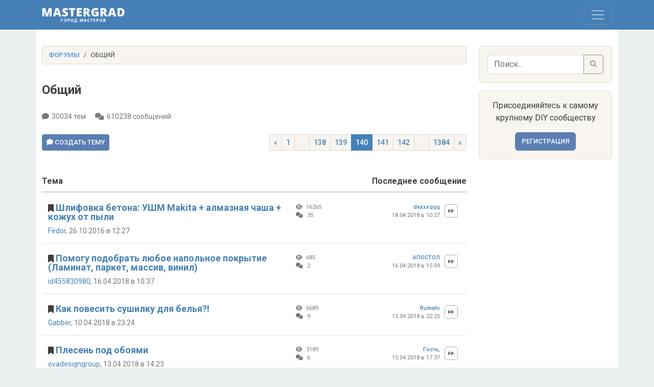

--- FILE ---
content_type: text/html; charset=UTF-8
request_url: https://mastergrad.com/forums/obshchiy/?page=140
body_size: 8506
content:
<!doctype html>
<html>
<head>
	<meta charset="utf-8">
	<meta http-equiv="X-UA-Compatible" content="IE=edge">
	<meta content="width=device-width, initial-scale=1, maximum-scale=1, user-scalable=no" name="viewport">

	<meta name="description" content="Общий - Форум о строительстве и ремонте, а также это крупнейшее сообщество любителей и профессионалов в DIY сфере." />
	<meta name="yandex-verification" content="308c5cab6ffeb72d" />
	<meta name="google-site-verification" content="IjiFKNs4GjFb8S7-4TlXiKhA4EUkqL6Qq09SsLmtvBk" />
	
	<link rel="icon" type="image/png" sizes="32x32" href="/img/favicon-120x120.png">
	<link rel="canonical" href="https://mastergrad.com/forums/obshchiy/?page=140">	
	<link rel="stylesheet" href="/css/style.css?v=0.124">
    <link rel="stylesheet" href="/css/bootstrap.min.css?v=0.17">
	<link rel="stylesheet" href="/css/fontawesome/css/all.min.css">
	<link rel="stylesheet" href="/css/sweetalert2.min.css">
		<link rel="stylesheet" href="https://cdnjs.cloudflare.com/ajax/libs/bootstrap-datepicker/1.9.0/css/bootstrap-datepicker.min.css">

	<script src="/js/bootstrap.min.js"></script>
	<script src="/js/sweetalert2.all.min.js"></script>
	<script src="/js/jquery.min.js"></script>
	<script src="/js/auth.js?v=0.03"></script>

	<script src="https://cdn.jsdelivr.net/npm/dompurify@3.0.6/dist/purify.min.js"></script>
	
	<script src="https://www.google.com/recaptcha/api.js"></script>
	<script src="https://cdn.jsdelivr.net/npm/marked/marked.min.js"></script>
	<script src="https://cdnjs.cloudflare.com/ajax/libs/bootstrap-datepicker/1.9.0/js/bootstrap-datepicker.min.js"></script>
	<script src="https://cdnjs.cloudflare.com/ajax/libs/bootstrap-datepicker/1.9.0/locales/bootstrap-datepicker.ru.min.js"></script>


	<!-- Yandex.RTB -->
	<script>window.yaContextCb=window.yaContextCb||[]</script>
	<script src="https://yandex.ru/ads/system/context.js" async></script>
	
	<!-- Adfinity -->
	<script src="https://cdn.adfinity.pro/code/mastergrad.com/adfinity.js" async></script>
	
	












	


    <title>Общий - Форум Mastergrad - Страница 140</title>
    
</head>
<body>

<div class="navbar navbar-expand-xxl custom-navbar fixed-top" data-bs-theme="dark" style="z-index: 1050;">
    <div class="container">
        <a class="navbar-brand" href="/">
            <img src="/img/logo.svg" alt="Logo" height="30">
        </a>
        
        <div class="position-relative">
            <button class="navbar-toggler" type="button" data-bs-toggle="collapse" data-bs-target="#navbar" aria-controls="navbar" aria-expanded="false" aria-label="Toggle navigation">
                <span class="navbar-toggler-icon"></span>
            </button>

            <!-- Количество сообщений, привязанное к кнопке "гамбургера", скрытое на больших экранах -->
						        </div>

        <div class="collapse navbar-collapse" id="navbar">
			<ul class="navbar-nav me-auto mb-4 mb-xxl-0">
				<li class="nav-item">
					<a class="nav-link " href="/">Форум
											</a>
				</li>
				<li class="nav-item">
					<a class="nav-link " href="/blogs/">Блоги</a>
				</li>
				<li class="nav-item">
					<a class="nav-link " href="/feed/">Новые сообщения</a>
				</li>
				
							</ul>

            <div class="d-flex flex-column flex-xxl-row ms-auto align-items-xxl-center">
                                    <button type="button" id="openRegModal" class="btn btn-light mb-2 mb-xxl-0 me-xxl-2">Регистрация</button>
                    <button type="button" id="openLoginModal" class="btn btn-light">Войти</button>
                            </div>

            <!-- Форма поиска для мобильных устройств (внизу) -->
            <div class="d-xxl-none mt-2 mb-2 w-100">
                <form class="d-flex" action="/search" method="get">
					<input type="hidden" name="searchid" value="10838613">
                    <input class="form-control me-2 bg-light text-dark" type="search" name="text" placeholder="Поиск по форуму" aria-label="Поиск">
                    <button class="btn btn-light" type="submit">
                        <i class="fas fa-search"></i>
                    </button>
                </form>
            </div>
        </div>
    </div>
</div><div class="wrap">
	<div class="container">
		<div class="row">
		
			<div class="col-md-9">

				<ol class="breadcrumb">
				  <li class="breadcrumb-item"><a href="/">Форумы</a></li>
				  				  <li class="breadcrumb-item active">Общий</li>
				</ol>
				
				















				<div class="page-header">
                    <h1>Общий</h1>
				</div>

				<div class="small allth mb-3">
					<span>
						<i class="fa fa-comment"></i>30034 тем
					</span>
					<span>
						<i class="fa fa-comments"></i>610238 сообщений
					</span>
				</div>
				
								
			
			
				<div class="row mt-4 mb-3">
				
					<div class="clearfix croat">
						<div class="float-start mb-3">
												<button id="openLoginModal" class="btn btn-primary btn-sm"><i class="fa-solid fa-comment"></i> Создать тему</button>
												</div>

						<div class="float-end mb-3">
							<div class="pg">
								<ul class="pagination pagination-sm">
									<!-- Кнопка "назад" -->
									<li class="page-item ">
										<a class="page-link" href="/forums/obshchiy/?page=139">&laquo;</a>
									</li>

									<!-- Показ первой страницы всегда -->
									<li class="page-item ">
										<a class="page-link" href="/forums/obshchiy/">1</a>
									</li>

																														<!-- Точки до диапазона страниц, если текущая страница далеко от первой -->
											<li class="page-item disabled">
												<span class="page-link">...</span>
											</li>
										
										<!-- Диапазон страниц вокруг текущей страницы -->
																					<li class="page-item ">
												<a class="page-link" href="/forums/obshchiy/?page=138">138</a>
											</li>
																					<li class="page-item ">
												<a class="page-link" href="/forums/obshchiy/?page=139">139</a>
											</li>
																					<li class="page-item active">
												<a class="page-link" href="/forums/obshchiy/?page=140">140</a>
											</li>
																					<li class="page-item ">
												<a class="page-link" href="/forums/obshchiy/?page=141">141</a>
											</li>
																					<li class="page-item ">
												<a class="page-link" href="/forums/obshchiy/?page=142">142</a>
											</li>
										
																					<!-- Точки после диапазона страниц, если текущая страница далеко от последней -->
											<li class="page-item disabled">
												<span class="page-link">...</span>
											</li>
										
										<!-- Показ последней страницы -->
										<li class="page-item ">
											<a class="page-link" href="/forums/obshchiy/?page=1384">1384</a>
										</li>

									
									<!-- Кнопка "вперед" -->
									<li class="page-item ">
										<a class="page-link" href="/forums/obshchiy/?page=141">&raquo;</a>
									</li>
								</ul>
							</div>
						</div>


					</div>
					
				</div>
				
				

				<div class="section-header-thread-body">
					<div class="clearfix mb-2">
						<div class="float-start">Тема</div>
						<div class="float-end">Последнее сообщение</div>
					</div>
				</div>	
				
				<div class="row posts mt-3">

										
										<div class="block" id="thread-260177">


						<div class="block-content">
							<div class="box">
								<div class="row row-with-arrow position-relative">
									<div class="col-sm-7">
										<h3 class="block-header title">
																						<i class="fa fa-solid fa-bookmark"></i>
																						<a href="/forums/t260177-shlifovka-betona-ushm-makita-almaznaya-chasha-kozhuh-ot-pyli/" 
											   class="thread-link feedlink" 
											   data-thread-id="6314120">
											   Шлифовка бетона: УШМ Makita + алмазная чаша + кожух от пыли
											</a>
										</h3>
										<div class="small mb-2">
											<a target="_blank" href="/users/38950/">Fёdor</a>, 26.10.2016 в 12:27
										</div>
									</div>

									<div class="col-sm-2">
										<div class="small th">
											<span class="hidden-views">
												<i class="fa fa-eye"></i> 16265
											</span>
											<span class="hidden-views">
												<i class="fa fa-comments"></i> 35
											</span>
											<span class="hidden-rep">
												<i class="fa fa-comments"></i> 35 ответов											</span>
										</div>
									</div>

									<div class="col-sm-3">
										<div class="hidden-xs small lastpost">
											<a target="_blank" class="lastpost" href="/users/1002707/">dexxxqqq</a>
											<span class="date small th">18.04.2018 в 10:27</span>
											<div>
																								<a href="/forums/t260177-shlifovka-betona-ushm-makita-almaznaya-chasha-kozhuh-ot-pyli/?p=6314120#post6314120" class="goto-lastpost">
													<img src="/img/playback-fast-forward.svg">
												</a>
																							</div>
										</div>
									</div>
																		<a class="arrow-last-post" href="/forums/t260177-shlifovka-betona-ushm-makita-almaznaya-chasha-kozhuh-ot-pyli/?p=6314120#post6314120">
										<div class="arrw"></div>
									</a>
																	</div>

							</div>
						</div>
					</div>
					
					<!-- Вставляем рекламу между серединой и последним постом -->
					
					<!-- Вставляем рекламу после последнего поста -->
										
										<div class="block" id="thread-279467">


						<div class="block-content">
							<div class="box">
								<div class="row row-with-arrow position-relative">
									<div class="col-sm-7">
										<h3 class="block-header title">
																						<i class="fa fa-solid fa-bookmark"></i>
																						<a href="/forums/t279467-pomogu-podobrat-lyuboe-napolnoe-pokrytie-laminat-parket-massiv-vinil/" 
											   class="thread-link feedlink" 
											   data-thread-id="6312382">
											   Помогу подобрать любое напольное покрытие (Ламинат, паркет, массив, винил)
											</a>
										</h3>
										<div class="small mb-2">
											<a target="_blank" href="/users/1045955/">id455830980</a>, 16.04.2018 в 10:37
										</div>
									</div>

									<div class="col-sm-2">
										<div class="small th">
											<span class="hidden-views">
												<i class="fa fa-eye"></i> 685
											</span>
											<span class="hidden-views">
												<i class="fa fa-comments"></i> 2
											</span>
											<span class="hidden-rep">
												<i class="fa fa-comments"></i> 2 ответа											</span>
										</div>
									</div>

									<div class="col-sm-3">
										<div class="hidden-xs small lastpost">
											<a target="_blank" class="lastpost" href="/users/52587/">АПОСТОЛ</a>
											<span class="date small th">16.04.2018 в 15:09</span>
											<div>
																								<a href="/forums/t279467-pomogu-podobrat-lyuboe-napolnoe-pokrytie-laminat-parket-massiv-vinil/?p=6312382#post6312382" class="goto-lastpost">
													<img src="/img/playback-fast-forward.svg">
												</a>
																							</div>
										</div>
									</div>
																		<a class="arrow-last-post" href="/forums/t279467-pomogu-podobrat-lyuboe-napolnoe-pokrytie-laminat-parket-massiv-vinil/?p=6312382#post6312382">
										<div class="arrw"></div>
									</a>
																	</div>

							</div>
						</div>
					</div>
					
					<!-- Вставляем рекламу между серединой и последним постом -->
					
					<!-- Вставляем рекламу после последнего поста -->
										
										<div class="block" id="thread-279326">


						<div class="block-content">
							<div class="box">
								<div class="row row-with-arrow position-relative">
									<div class="col-sm-7">
										<h3 class="block-header title">
																						<i class="fa fa-solid fa-bookmark"></i>
																						<a href="/forums/t279326-kak-povesit-sushilku-dlya-belya/" 
											   class="thread-link feedlink" 
											   data-thread-id="6311855">
											   Как повесить сушилку для белья?!
											</a>
										</h3>
										<div class="small mb-2">
											<a target="_blank" href="/users/226934/">Gabber</a>, 10.04.2018 в 23:24
										</div>
									</div>

									<div class="col-sm-2">
										<div class="small th">
											<span class="hidden-views">
												<i class="fa fa-eye"></i> 6685
											</span>
											<span class="hidden-views">
												<i class="fa fa-comments"></i> 9
											</span>
											<span class="hidden-rep">
												<i class="fa fa-comments"></i> 9 ответов											</span>
										</div>
									</div>

									<div class="col-sm-3">
										<div class="hidden-xs small lastpost">
											<a target="_blank" class="lastpost" href="/users/116034/">Rumato</a>
											<span class="date small th">15.04.2018 в 22:25</span>
											<div>
																								<a href="/forums/t279326-kak-povesit-sushilku-dlya-belya/?p=6311855#post6311855" class="goto-lastpost">
													<img src="/img/playback-fast-forward.svg">
												</a>
																							</div>
										</div>
									</div>
																		<a class="arrow-last-post" href="/forums/t279326-kak-povesit-sushilku-dlya-belya/?p=6311855#post6311855">
										<div class="arrw"></div>
									</a>
																	</div>

							</div>
						</div>
					</div>
					
					<!-- Вставляем рекламу между серединой и последним постом -->
					
					<!-- Вставляем рекламу после последнего поста -->
										
										<div class="block" id="thread-279397">


						<div class="block-content">
							<div class="box">
								<div class="row row-with-arrow position-relative">
									<div class="col-sm-7">
										<h3 class="block-header title">
																						<i class="fa fa-solid fa-bookmark"></i>
																						<a href="/forums/t279397-plesen-pod-oboyami/" 
											   class="thread-link feedlink" 
											   data-thread-id="6311545">
											   Плесень под обоями
											</a>
										</h3>
										<div class="small mb-2">
											<a target="_blank" href="/users/1045838/">ovadesigngroup</a>, 13.04.2018 в 14:23
										</div>
									</div>

									<div class="col-sm-2">
										<div class="small th">
											<span class="hidden-views">
												<i class="fa fa-eye"></i> 3189
											</span>
											<span class="hidden-views">
												<i class="fa fa-comments"></i> 6
											</span>
											<span class="hidden-rep">
												<i class="fa fa-comments"></i> 6 ответов											</span>
										</div>
									</div>

									<div class="col-sm-3">
										<div class="hidden-xs small lastpost">
											<a target="_blank" class="lastpost" href="/users/203253/">Гocть,</a>
											<span class="date small th">15.04.2018 в 17:37</span>
											<div>
																								<a href="/forums/t279397-plesen-pod-oboyami/?p=6311545#post6311545" class="goto-lastpost">
													<img src="/img/playback-fast-forward.svg">
												</a>
																							</div>
										</div>
									</div>
																		<a class="arrow-last-post" href="/forums/t279397-plesen-pod-oboyami/?p=6311545#post6311545">
										<div class="arrw"></div>
									</a>
																	</div>

							</div>
						</div>
					</div>
					
					<!-- Вставляем рекламу между серединой и последним постом -->
					
					<!-- Вставляем рекламу после последнего поста -->
										
										<div class="block" id="thread-279423">


						<div class="block-content">
							<div class="box">
								<div class="row row-with-arrow position-relative">
									<div class="col-sm-7">
										<h3 class="block-header title">
																						<i class="fa fa-solid fa-bookmark"></i>
																						<a href="/forums/t279423-ne-zaryazhaetsya-palchikovye-akkumulyatory/" 
											   class="thread-link feedlink" 
											   data-thread-id="6311032">
											   Не заряжается пальчиковые аккумуляторы
											</a>
										</h3>
										<div class="small mb-2">
											<a target="_blank" href="/users/233953/">dmitro+</a>, 14.04.2018 в 12:19
										</div>
									</div>

									<div class="col-sm-2">
										<div class="small th">
											<span class="hidden-views">
												<i class="fa fa-eye"></i> 25389
											</span>
											<span class="hidden-views">
												<i class="fa fa-comments"></i> 9
											</span>
											<span class="hidden-rep">
												<i class="fa fa-comments"></i> 9 ответов											</span>
										</div>
									</div>

									<div class="col-sm-3">
										<div class="hidden-xs small lastpost">
											<a target="_blank" class="lastpost" href="/users/233953/">dmitro+</a>
											<span class="date small th">15.04.2018 в 00:18</span>
											<div>
																								<a href="/forums/t279423-ne-zaryazhaetsya-palchikovye-akkumulyatory/?p=6311032#post6311032" class="goto-lastpost">
													<img src="/img/playback-fast-forward.svg">
												</a>
																							</div>
										</div>
									</div>
																		<a class="arrow-last-post" href="/forums/t279423-ne-zaryazhaetsya-palchikovye-akkumulyatory/?p=6311032#post6311032">
										<div class="arrw"></div>
									</a>
																	</div>

							</div>
						</div>
					</div>
					
					<!-- Вставляем рекламу между серединой и последним постом -->
					
					<!-- Вставляем рекламу после последнего поста -->
										
										<div class="block" id="thread-119881">


						<div class="block-content">
							<div class="box">
								<div class="row row-with-arrow position-relative">
									<div class="col-sm-7">
										<h3 class="block-header title">
																						<i class="fa fa-solid fa-bookmark"></i>
																						<a href="/forums/t119881-kak-pravilno-stelit-dvp-po-vdol-ili-poperek-komnaty/" 
											   class="thread-link feedlink" 
											   data-thread-id="6310684">
											   Как правильно стелить ДВП - по вдоль или поперек комнаты?
											</a>
										</h3>
										<div class="small mb-2">
											<a target="_blank" href="/users/75914/">Ольга2009</a>, 05.09.2010 в 08:31
										</div>
									</div>

									<div class="col-sm-2">
										<div class="small th">
											<span class="hidden-views">
												<i class="fa fa-eye"></i> 12932
											</span>
											<span class="hidden-views">
												<i class="fa fa-comments"></i> 17
											</span>
											<span class="hidden-rep">
												<i class="fa fa-comments"></i> 17 ответов											</span>
										</div>
									</div>

									<div class="col-sm-3">
										<div class="hidden-xs small lastpost">
											<a target="_blank" class="lastpost" href="/users/38218/">Грэй</a>
											<span class="date small th">14.04.2018 в 15:33</span>
											<div>
																								<a href="/forums/t119881-kak-pravilno-stelit-dvp-po-vdol-ili-poperek-komnaty/?p=6310684#post6310684" class="goto-lastpost">
													<img src="/img/playback-fast-forward.svg">
												</a>
																							</div>
										</div>
									</div>
																		<a class="arrow-last-post" href="/forums/t119881-kak-pravilno-stelit-dvp-po-vdol-ili-poperek-komnaty/?p=6310684#post6310684">
										<div class="arrw"></div>
									</a>
																	</div>

							</div>
						</div>
					</div>
					
					<!-- Вставляем рекламу между серединой и последним постом -->
					
					<!-- Вставляем рекламу после последнего поста -->
										
										<div class="block" id="thread-279388">


						<div class="block-content">
							<div class="box">
								<div class="row row-with-arrow position-relative">
									<div class="col-sm-7">
										<h3 class="block-header title">
																						<i class="fa fa-solid fa-bookmark"></i>
																						<a href="/forums/t279388-anker/" 
											   class="thread-link feedlink" 
											   data-thread-id="6309719">
											   Анкер
											</a>
										</h3>
										<div class="small mb-2">
											<a target="_blank" href="/users/19745/">bvn-2005</a>, 13.04.2018 в 08:56
										</div>
									</div>

									<div class="col-sm-2">
										<div class="small th">
											<span class="hidden-views">
												<i class="fa fa-eye"></i> 899
											</span>
											<span class="hidden-views">
												<i class="fa fa-comments"></i> 3
											</span>
											<span class="hidden-rep">
												<i class="fa fa-comments"></i> 3 ответа											</span>
										</div>
									</div>

									<div class="col-sm-3">
										<div class="hidden-xs small lastpost">
											<a target="_blank" class="lastpost" href="/users/183921/">spaceeggs</a>
											<span class="date small th">13.04.2018 в 09:25</span>
											<div>
																								<a href="/forums/t279388-anker/?p=6309719#post6309719" class="goto-lastpost">
													<img src="/img/playback-fast-forward.svg">
												</a>
																							</div>
										</div>
									</div>
																		<a class="arrow-last-post" href="/forums/t279388-anker/?p=6309719#post6309719">
										<div class="arrw"></div>
									</a>
																	</div>

							</div>
						</div>
					</div>
					
					<!-- Вставляем рекламу между серединой и последним постом -->
					
					<!-- Вставляем рекламу после последнего поста -->
										
										<div class="block" id="thread-279239">


						<div class="block-content">
							<div class="box">
								<div class="row row-with-arrow position-relative">
									<div class="col-sm-7">
										<h3 class="block-header title">
																						<i class="fa fa-solid fa-bookmark"></i>
																						<a href="/forums/t279239-otverstie-v-plitke-pod-podrazetnik-metodom-vybivaniya/" 
											   class="thread-link feedlink" 
											   data-thread-id="6309383">
											   Отверстие в плитке под подразетник методом выбивания.
											</a>
										</h3>
										<div class="small mb-2">
											<a target="_blank" href="/users/1038464/">korn64</a>, 08.04.2018 в 18:20
										</div>
									</div>

									<div class="col-sm-2">
										<div class="small th">
											<span class="hidden-views">
												<i class="fa fa-eye"></i> 1323
											</span>
											<span class="hidden-views">
												<i class="fa fa-comments"></i> 8
											</span>
											<span class="hidden-rep">
												<i class="fa fa-comments"></i> 8 ответов											</span>
										</div>
									</div>

									<div class="col-sm-3">
										<div class="hidden-xs small lastpost">
											<a target="_blank" class="lastpost" href="/users/38218/">Грэй</a>
											<span class="date small th">12.04.2018 в 19:01</span>
											<div>
																								<a href="/forums/t279239-otverstie-v-plitke-pod-podrazetnik-metodom-vybivaniya/?p=6309383#post6309383" class="goto-lastpost">
													<img src="/img/playback-fast-forward.svg">
												</a>
																							</div>
										</div>
									</div>
																		<a class="arrow-last-post" href="/forums/t279239-otverstie-v-plitke-pod-podrazetnik-metodom-vybivaniya/?p=6309383#post6309383">
										<div class="arrw"></div>
									</a>
																	</div>

							</div>
						</div>
					</div>
					
					<!-- Вставляем рекламу между серединой и последним постом -->
					
					<!-- Вставляем рекламу после последнего поста -->
										
										<div class="block" id="thread-279242">


						<div class="block-content">
							<div class="box">
								<div class="row row-with-arrow position-relative">
									<div class="col-sm-7">
										<h3 class="block-header title">
																						<i class="fa fa-solid fa-bookmark"></i>
																						<a href="/forums/t279242-vozvedenie-sten-sanuzla-v-kvartire-chem-i-kak-sdelat-zvukoizolyaciyu/" 
											   class="thread-link feedlink" 
											   data-thread-id="6308463">
											   Возведение стен санузла в квартире. Чем и как сделать звукоизоляцию?
											</a>
										</h3>
										<div class="small mb-2">
											<a target="_blank" href="/users/1038893/">masterthemac</a>, 08.04.2018 в 20:51
										</div>
									</div>

									<div class="col-sm-2">
										<div class="small th">
											<span class="hidden-views">
												<i class="fa fa-eye"></i> 2275
											</span>
											<span class="hidden-views">
												<i class="fa fa-comments"></i> 15
											</span>
											<span class="hidden-rep">
												<i class="fa fa-comments"></i> 15 ответов											</span>
										</div>
									</div>

									<div class="col-sm-3">
										<div class="hidden-xs small lastpost">
											<a target="_blank" class="lastpost" href="/users/45604/">Труженик</a>
											<span class="date small th">11.04.2018 в 17:19</span>
											<div>
																								<a href="/forums/t279242-vozvedenie-sten-sanuzla-v-kvartire-chem-i-kak-sdelat-zvukoizolyaciyu/?p=6308463#post6308463" class="goto-lastpost">
													<img src="/img/playback-fast-forward.svg">
												</a>
																							</div>
										</div>
									</div>
																		<a class="arrow-last-post" href="/forums/t279242-vozvedenie-sten-sanuzla-v-kvartire-chem-i-kak-sdelat-zvukoizolyaciyu/?p=6308463#post6308463">
										<div class="arrw"></div>
									</a>
																	</div>

							</div>
						</div>
					</div>
					
					<!-- Вставляем рекламу между серединой и последним постом -->
					
					<!-- Вставляем рекламу после последнего поста -->
										
										<div class="block" id="thread-279334">


						<div class="block-content">
							<div class="box">
								<div class="row row-with-arrow position-relative">
									<div class="col-sm-7">
										<h3 class="block-header title">
																						<i class="fa fa-solid fa-bookmark"></i>
																						<a href="/forums/t279334-sloenyy-pirog-na-stene/" 
											   class="thread-link feedlink" 
											   data-thread-id="6308394">
											   Слоеный пирог на стене...
											</a>
										</h3>
										<div class="small mb-2">
											<a target="_blank" href="/users/1045156/">Чернов89</a>, 11.04.2018 в 11:11
										</div>
									</div>

									<div class="col-sm-2">
										<div class="small th">
											<span class="hidden-views">
												<i class="fa fa-eye"></i> 1149
											</span>
											<span class="hidden-views">
												<i class="fa fa-comments"></i> 6
											</span>
											<span class="hidden-rep">
												<i class="fa fa-comments"></i> 6 ответов											</span>
										</div>
									</div>

									<div class="col-sm-3">
										<div class="hidden-xs small lastpost">
											<a target="_blank" class="lastpost" href="/users/247211/">евгений78</a>
											<span class="date small th">11.04.2018 в 15:49</span>
											<div>
																								<a href="/forums/t279334-sloenyy-pirog-na-stene/?p=6308394#post6308394" class="goto-lastpost">
													<img src="/img/playback-fast-forward.svg">
												</a>
																							</div>
										</div>
									</div>
																		<a class="arrow-last-post" href="/forums/t279334-sloenyy-pirog-na-stene/?p=6308394#post6308394">
										<div class="arrw"></div>
									</a>
																	</div>

							</div>
						</div>
					</div>
					
					<!-- Вставляем рекламу между серединой и последним постом -->
											<div class="ad-block mb-3">
							




















						</div>
					
					<!-- Вставляем рекламу после последнего поста -->
										
										<div class="block" id="thread-279161">


						<div class="block-content">
							<div class="box">
								<div class="row row-with-arrow position-relative">
									<div class="col-sm-7">
										<h3 class="block-header title">
																						<i class="fa fa-solid fa-bookmark"></i>
																						<a href="/forums/t279161-chem-i-kak-obrabatyvat-krasit-i-rabotat-s-klinkernoy-plitkoy-na-osnove-gipsa-ili-cementa/" 
											   class="thread-link feedlink" 
											   data-thread-id="6308046">
											   Чем и как обрабатывать, красить и работать с клинкерной плиткой (на основе гипса или цемента)?
											</a>
										</h3>
										<div class="small mb-2">
											<a target="_blank" href="/users/1026649/">Senjo</a>, 05.04.2018 в 17:19
										</div>
									</div>

									<div class="col-sm-2">
										<div class="small th">
											<span class="hidden-views">
												<i class="fa fa-eye"></i> 12106
											</span>
											<span class="hidden-views">
												<i class="fa fa-comments"></i> 13
											</span>
											<span class="hidden-rep">
												<i class="fa fa-comments"></i> 13 ответов											</span>
										</div>
									</div>

									<div class="col-sm-3">
										<div class="hidden-xs small lastpost">
											<a target="_blank" class="lastpost" href="/users/1026649/">Senjo</a>
											<span class="date small th">11.04.2018 в 10:08</span>
											<div>
																								<a href="/forums/t279161-chem-i-kak-obrabatyvat-krasit-i-rabotat-s-klinkernoy-plitkoy-na-osnove-gipsa-ili-cementa/?p=6308046#post6308046" class="goto-lastpost">
													<img src="/img/playback-fast-forward.svg">
												</a>
																							</div>
										</div>
									</div>
																		<a class="arrow-last-post" href="/forums/t279161-chem-i-kak-obrabatyvat-krasit-i-rabotat-s-klinkernoy-plitkoy-na-osnove-gipsa-ili-cementa/?p=6308046#post6308046">
										<div class="arrw"></div>
									</a>
																	</div>

							</div>
						</div>
					</div>
					
					<!-- Вставляем рекламу между серединой и последним постом -->
					
					<!-- Вставляем рекламу после последнего поста -->
										
										<div class="block" id="thread-60252">


						<div class="block-content">
							<div class="box">
								<div class="row row-with-arrow position-relative">
									<div class="col-sm-7">
										<h3 class="block-header title">
																						<i class="fa fa-solid fa-bookmark"></i>
																						<a href="/forums/t60252-razobrat-dvernoy-glazok/" 
											   class="thread-link feedlink" 
											   data-thread-id="6307949">
											   Разобрать дверной глазок
											</a>
										</h3>
										<div class="small mb-2">
											<a target="_blank" href="/users/36066/">Kloun</a>, 25.08.2008 в 04:00
										</div>
									</div>

									<div class="col-sm-2">
										<div class="small th">
											<span class="hidden-views">
												<i class="fa fa-eye"></i> 29297
											</span>
											<span class="hidden-views">
												<i class="fa fa-comments"></i> 22
											</span>
											<span class="hidden-rep">
												<i class="fa fa-comments"></i> 22 ответа											</span>
										</div>
									</div>

									<div class="col-sm-3">
										<div class="hidden-xs small lastpost">
											<a target="_blank" class="lastpost" href="/users/1045701/">Klub@Kedr</a>
											<span class="date small th">11.04.2018 в 07:32</span>
											<div>
																								<a href="/forums/t60252-razobrat-dvernoy-glazok/?p=6307949#post6307949" class="goto-lastpost">
													<img src="/img/playback-fast-forward.svg">
												</a>
																							</div>
										</div>
									</div>
																		<a class="arrow-last-post" href="/forums/t60252-razobrat-dvernoy-glazok/?p=6307949#post6307949">
										<div class="arrw"></div>
									</a>
																	</div>

							</div>
						</div>
					</div>
					
					<!-- Вставляем рекламу между серединой и последним постом -->
					
					<!-- Вставляем рекламу после последнего поста -->
										
										<div class="block" id="thread-279204">


						<div class="block-content">
							<div class="box">
								<div class="row row-with-arrow position-relative">
									<div class="col-sm-7">
										<h3 class="block-header title">
																						<i class="fa fa-solid fa-bookmark"></i>
																						<a href="/forums/t279204-kak-ustanovit-predpolozhitelno-krivuyu-dver-s-minimalnymi-poteryami/" 
											   class="thread-link feedlink" 
											   data-thread-id="6307866">
											   Как установить предположительно кривую дверь с минимальными потерями?
											</a>
										</h3>
										<div class="small mb-2">
											<a target="_blank" href="/users/1012755/">tima8</a>, 07.04.2018 в 00:26
										</div>
									</div>

									<div class="col-sm-2">
										<div class="small th">
											<span class="hidden-views">
												<i class="fa fa-eye"></i> 4632
											</span>
											<span class="hidden-views">
												<i class="fa fa-comments"></i> 17
											</span>
											<span class="hidden-rep">
												<i class="fa fa-comments"></i> 17 ответов											</span>
										</div>
									</div>

									<div class="col-sm-3">
										<div class="hidden-xs small lastpost">
											<a target="_blank" class="lastpost" href="/users/1012755/">tima8</a>
											<span class="date small th">10.04.2018 в 23:49</span>
											<div>
																								<a href="/forums/t279204-kak-ustanovit-predpolozhitelno-krivuyu-dver-s-minimalnymi-poteryami/?p=6307866#post6307866" class="goto-lastpost">
													<img src="/img/playback-fast-forward.svg">
												</a>
																							</div>
										</div>
									</div>
																		<a class="arrow-last-post" href="/forums/t279204-kak-ustanovit-predpolozhitelno-krivuyu-dver-s-minimalnymi-poteryami/?p=6307866#post6307866">
										<div class="arrw"></div>
									</a>
																	</div>

							</div>
						</div>
					</div>
					
					<!-- Вставляем рекламу между серединой и последним постом -->
					
					<!-- Вставляем рекламу после последнего поста -->
										
										<div class="block" id="thread-200097">


						<div class="block-content">
							<div class="box">
								<div class="row row-with-arrow position-relative">
									<div class="col-sm-7">
										<h3 class="block-header title">
																						<i class="fa fa-solid fa-bookmark"></i>
																						<a href="/forums/t200097-parketnaya-doska-silno-pahnet/" 
											   class="thread-link feedlink" 
											   data-thread-id="6307778">
											   Паркетная доска сильно пахнет (((
											</a>
										</h3>
										<div class="small mb-2">
											<a target="_blank" href="/users/221232/">Анна0608</a>, 25.12.2013 в 22:55
										</div>
									</div>

									<div class="col-sm-2">
										<div class="small th">
											<span class="hidden-views">
												<i class="fa fa-eye"></i> 22651
											</span>
											<span class="hidden-views">
												<i class="fa fa-comments"></i> 24
											</span>
											<span class="hidden-rep">
												<i class="fa fa-comments"></i> 24 ответа											</span>
										</div>
									</div>

									<div class="col-sm-3">
										<div class="hidden-xs small lastpost">
											<a target="_blank" class="lastpost" href="/users/1045687/">Rom1985k</a>
											<span class="date small th">10.04.2018 в 22:39</span>
											<div>
																								<a href="/forums/t200097-parketnaya-doska-silno-pahnet/?p=6307778#post6307778" class="goto-lastpost">
													<img src="/img/playback-fast-forward.svg">
												</a>
																							</div>
										</div>
									</div>
																		<a class="arrow-last-post" href="/forums/t200097-parketnaya-doska-silno-pahnet/?p=6307778#post6307778">
										<div class="arrw"></div>
									</a>
																	</div>

							</div>
						</div>
					</div>
					
					<!-- Вставляем рекламу между серединой и последним постом -->
					
					<!-- Вставляем рекламу после последнего поста -->
										
										<div class="block" id="thread-279047">


						<div class="block-content">
							<div class="box">
								<div class="row row-with-arrow position-relative">
									<div class="col-sm-7">
										<h3 class="block-header title">
																						<i class="fa fa-solid fa-bookmark"></i>
																						<a href="/forums/t279047-kak-ukladyvat-dosku-s-zamkom-plitku-v-sluchae-skrytogo-plintusa/" 
											   class="thread-link feedlink" 
											   data-thread-id="6307489">
											   Как укладывать доску с замком/плитку в случае скрытого плинтуса
											</a>
										</h3>
										<div class="small mb-2">
											<a target="_blank" href="/users/1038893/">masterthemac</a>, 02.04.2018 в 16:58
										</div>
									</div>

									<div class="col-sm-2">
										<div class="small th">
											<span class="hidden-views">
												<i class="fa fa-eye"></i> 1154
											</span>
											<span class="hidden-views">
												<i class="fa fa-comments"></i> 4
											</span>
											<span class="hidden-rep">
												<i class="fa fa-comments"></i> 4 ответа											</span>
										</div>
									</div>

									<div class="col-sm-3">
										<div class="hidden-xs small lastpost">
											<a target="_blank" class="lastpost" href="/users/128554/">Tonal</a>
											<span class="date small th">10.04.2018 в 17:50</span>
											<div>
																								<a href="/forums/t279047-kak-ukladyvat-dosku-s-zamkom-plitku-v-sluchae-skrytogo-plintusa/?p=6307489#post6307489" class="goto-lastpost">
													<img src="/img/playback-fast-forward.svg">
												</a>
																							</div>
										</div>
									</div>
																		<a class="arrow-last-post" href="/forums/t279047-kak-ukladyvat-dosku-s-zamkom-plitku-v-sluchae-skrytogo-plintusa/?p=6307489#post6307489">
										<div class="arrw"></div>
									</a>
																	</div>

							</div>
						</div>
					</div>
					
					<!-- Вставляем рекламу между серединой и последним постом -->
					
					<!-- Вставляем рекламу после последнего поста -->
										
										<div class="block" id="thread-279250">


						<div class="block-content">
							<div class="box">
								<div class="row row-with-arrow position-relative">
									<div class="col-sm-7">
										<h3 class="block-header title">
																						<i class="fa fa-solid fa-bookmark"></i>
																						<a href="/forums/t279250-remont-sanuzla-so-snosom-santehkabiny/" 
											   class="thread-link feedlink" 
											   data-thread-id="6307384">
											   Ремонт санузла со сносом сантехкабины
											</a>
										</h3>
										<div class="small mb-2">
											<a target="_blank" href="/users/268508/">Engenigger</a>, 08.04.2018 в 23:06
										</div>
									</div>

									<div class="col-sm-2">
										<div class="small th">
											<span class="hidden-views">
												<i class="fa fa-eye"></i> 1435
											</span>
											<span class="hidden-views">
												<i class="fa fa-comments"></i> 7
											</span>
											<span class="hidden-rep">
												<i class="fa fa-comments"></i> 7 ответов											</span>
										</div>
									</div>

									<div class="col-sm-3">
										<div class="hidden-xs small lastpost">
											<a target="_blank" class="lastpost" href="/users/1033212/">gdserg</a>
											<span class="date small th">10.04.2018 в 16:04</span>
											<div>
																								<a href="/forums/t279250-remont-sanuzla-so-snosom-santehkabiny/?p=6307384#post6307384" class="goto-lastpost">
													<img src="/img/playback-fast-forward.svg">
												</a>
																							</div>
										</div>
									</div>
																		<a class="arrow-last-post" href="/forums/t279250-remont-sanuzla-so-snosom-santehkabiny/?p=6307384#post6307384">
										<div class="arrw"></div>
									</a>
																	</div>

							</div>
						</div>
					</div>
					
					<!-- Вставляем рекламу между серединой и последним постом -->
					
					<!-- Вставляем рекламу после последнего поста -->
										
										<div class="block" id="thread-279252">


						<div class="block-content">
							<div class="box">
								<div class="row row-with-arrow position-relative">
									<div class="col-sm-7">
										<h3 class="block-header title">
																						<i class="fa fa-solid fa-bookmark"></i>
																						<a href="/forums/t279252-kreplenie-k-gkl-fanera/" 
											   class="thread-link feedlink" 
											   data-thread-id="6306489">
											   Крепление к гкл + фанера
											</a>
										</h3>
										<div class="small mb-2">
											<a target="_blank" href="/users/1045566/">shermike</a>, 08.04.2018 в 23:45
										</div>
									</div>

									<div class="col-sm-2">
										<div class="small th">
											<span class="hidden-views">
												<i class="fa fa-eye"></i> 3141
											</span>
											<span class="hidden-views">
												<i class="fa fa-comments"></i> 4
											</span>
											<span class="hidden-rep">
												<i class="fa fa-comments"></i> 4 ответа											</span>
										</div>
									</div>

									<div class="col-sm-3">
										<div class="hidden-xs small lastpost">
											<a target="_blank" class="lastpost" href="/users/52587/">АПОСТОЛ</a>
											<span class="date small th">09.04.2018 в 15:00</span>
											<div>
																								<a href="/forums/t279252-kreplenie-k-gkl-fanera/?p=6306489#post6306489" class="goto-lastpost">
													<img src="/img/playback-fast-forward.svg">
												</a>
																							</div>
										</div>
									</div>
																		<a class="arrow-last-post" href="/forums/t279252-kreplenie-k-gkl-fanera/?p=6306489#post6306489">
										<div class="arrw"></div>
									</a>
																	</div>

							</div>
						</div>
					</div>
					
					<!-- Вставляем рекламу между серединой и последним постом -->
					
					<!-- Вставляем рекламу после последнего поста -->
										
										<div class="block" id="thread-276650">


						<div class="block-content">
							<div class="box">
								<div class="row row-with-arrow position-relative">
									<div class="col-sm-7">
										<h3 class="block-header title">
																						<i class="fa fa-solid fa-bookmark"></i>
																						<a href="/forums/t276650-o-kachestve-i-podhode-k-stroitelstvu-remontu-i-t-d/" 
											   class="thread-link feedlink" 
											   data-thread-id="6305574">
											   О качестве и подходе к строительству, ремонту и т.д.
											</a>
										</h3>
										<div class="small mb-2">
											<a target="_blank" href="/users/1024475/">genuimous</a>, 25.01.2018 в 17:01
										</div>
									</div>

									<div class="col-sm-2">
										<div class="small th">
											<span class="hidden-views">
												<i class="fa fa-eye"></i> 40749
											</span>
											<span class="hidden-views">
												<i class="fa fa-comments"></i> 437
											</span>
											<span class="hidden-rep">
												<i class="fa fa-comments"></i> 437 ответов											</span>
										</div>
									</div>

									<div class="col-sm-3">
										<div class="hidden-xs small lastpost">
											<a target="_blank" class="lastpost" href="/users/65167/">nadegniy</a>
											<span class="date small th">08.04.2018 в 14:49</span>
											<div>
																								<a href="/forums/t276650-o-kachestve-i-podhode-k-stroitelstvu-remontu-i-t-d/?p=6305574#post6305574" class="goto-lastpost">
													<img src="/img/playback-fast-forward.svg">
												</a>
																							</div>
										</div>
									</div>
																		<a class="arrow-last-post" href="/forums/t276650-o-kachestve-i-podhode-k-stroitelstvu-remontu-i-t-d/?p=6305574#post6305574">
										<div class="arrw"></div>
									</a>
																	</div>

							</div>
						</div>
					</div>
					
					<!-- Вставляем рекламу между серединой и последним постом -->
					
					<!-- Вставляем рекламу после последнего поста -->
										
										<div class="block" id="thread-18446">


						<div class="block-content">
							<div class="box">
								<div class="row row-with-arrow position-relative">
									<div class="col-sm-7">
										<h3 class="block-header title">
																						<i class="fa fa-solid fa-bookmark"></i>
																						<a href="/forums/t18446-kak-nakleivat-oboi-s-nanesennym-kleevym-sloem/" 
											   class="thread-link feedlink" 
											   data-thread-id="6303834">
											   Как наклеивать обои с нанесенным клеевым слоем ?
											</a>
										</h3>
										<div class="small mb-2">
											<a target="_blank" href="/users/78646/">Гость</a>, 11.09.2006 в 14:10
										</div>
									</div>

									<div class="col-sm-2">
										<div class="small th">
											<span class="hidden-views">
												<i class="fa fa-eye"></i> 19810
											</span>
											<span class="hidden-views">
												<i class="fa fa-comments"></i> 13
											</span>
											<span class="hidden-rep">
												<i class="fa fa-comments"></i> 13 ответов											</span>
										</div>
									</div>

									<div class="col-sm-3">
										<div class="hidden-xs small lastpost">
											<a target="_blank" class="lastpost" href="/users/286131/">Quest</a>
											<span class="date small th">06.04.2018 в 10:35</span>
											<div>
																								<a href="/forums/t18446-kak-nakleivat-oboi-s-nanesennym-kleevym-sloem/?p=6303834#post6303834" class="goto-lastpost">
													<img src="/img/playback-fast-forward.svg">
												</a>
																							</div>
										</div>
									</div>
																		<a class="arrow-last-post" href="/forums/t18446-kak-nakleivat-oboi-s-nanesennym-kleevym-sloem/?p=6303834#post6303834">
										<div class="arrw"></div>
									</a>
																	</div>

							</div>
						</div>
					</div>
					
					<!-- Вставляем рекламу между серединой и последним постом -->
					
					<!-- Вставляем рекламу после последнего поста -->
										
										<div class="block" id="thread-279171">


						<div class="block-content">
							<div class="box">
								<div class="row row-with-arrow position-relative">
									<div class="col-sm-7">
										<h3 class="block-header title">
																						<i class="fa fa-solid fa-bookmark"></i>
																						<a href="/forums/t279171-koler-dlya-zhidkih-oboev/" 
											   class="thread-link feedlink" 
											   data-thread-id="6303761">
											   Колер для жидких обоев
											</a>
										</h3>
										<div class="small mb-2">
											<a target="_blank" href="/users/1045408/">andreev_alexandr</a>, 05.04.2018 в 21:55
										</div>
									</div>

									<div class="col-sm-2">
										<div class="small th">
											<span class="hidden-views">
												<i class="fa fa-eye"></i> 1350
											</span>
											<span class="hidden-views">
												<i class="fa fa-comments"></i> 2
											</span>
											<span class="hidden-rep">
												<i class="fa fa-comments"></i> 2 ответа											</span>
										</div>
									</div>

									<div class="col-sm-3">
										<div class="hidden-xs small lastpost">
											<a target="_blank" class="lastpost" href="/users/1045408/">andreev_alexandr</a>
											<span class="date small th">06.04.2018 в 08:53</span>
											<div>
																								<a href="/forums/t279171-koler-dlya-zhidkih-oboev/?p=6303761#post6303761" class="goto-lastpost">
													<img src="/img/playback-fast-forward.svg">
												</a>
																							</div>
										</div>
									</div>
																		<a class="arrow-last-post" href="/forums/t279171-koler-dlya-zhidkih-oboev/?p=6303761#post6303761">
										<div class="arrw"></div>
									</a>
																	</div>

							</div>
						</div>
					</div>
					
					<!-- Вставляем рекламу между серединой и последним постом -->
					
					<!-- Вставляем рекламу после последнего поста -->
											<div class="ad-block">
							




















						</div>
										
					


						
					
				</div>
				
				
				<div class="row mt-4">
					<div class="clearfix croat">
						<div class="float-start mb-3">
												<button id="openLoginModal" class="btn btn-primary btn-sm"><i class="fa-solid fa-comment"></i> Создать тему</button>
												</div>

						<div class="float-end mb-3">
							<div class="pg">
								<ul class="pagination pagination-sm">
									<!-- Кнопка "назад" -->
									<li class="page-item ">
										<a class="page-link" href="/forums/obshchiy/?page=139">&laquo;</a>
									</li>

									<!-- Показ первой страницы всегда -->
									<li class="page-item ">
										<a class="page-link" href="/forums/obshchiy/">1</a>
									</li>

																														<!-- Точки до диапазона страниц, если текущая страница далеко от первой -->
											<li class="page-item disabled">
												<span class="page-link">...</span>
											</li>
										
										<!-- Диапазон страниц вокруг текущей страницы -->
																					<li class="page-item ">
												<a class="page-link" href="/forums/obshchiy/?page=138">138</a>
											</li>
																					<li class="page-item ">
												<a class="page-link" href="/forums/obshchiy/?page=139">139</a>
											</li>
																					<li class="page-item active">
												<a class="page-link" href="/forums/obshchiy/?page=140">140</a>
											</li>
																					<li class="page-item ">
												<a class="page-link" href="/forums/obshchiy/?page=141">141</a>
											</li>
																					<li class="page-item ">
												<a class="page-link" href="/forums/obshchiy/?page=142">142</a>
											</li>
										
																					<!-- Точки после диапазона страниц, если текущая страница далеко от последней -->
											<li class="page-item disabled">
												<span class="page-link">...</span>
											</li>
										
										<!-- Показ последней страницы -->
										<li class="page-item ">
											<a class="page-link" href="/forums/obshchiy/?page=1384">1384</a>
										</li>

									
									<!-- Кнопка "вперед" -->
									<li class="page-item ">
										<a class="page-link" href="/forums/obshchiy/?page=141">&raquo;</a>
									</li>
								</ul>
							</div>
						</div>

					</div>
				</div>




			
				<div class="card bg-light mb-5">
					<div class="card-body">
						<small>Ремонт, строительство, технологии, материалы, идеи</small>
					</div>
				</div>
			
			
			</div>
			
			<div class="col-md-3 mb-3">

	<div class="card auth bg-light mb-3">
		<div class="card-body p-3">
			<form action="/search" method="get">
				<input type="hidden" name="searchid" value="10838613">
				<div class="input-group">
					<input type="search" name="text" class="form-control bg-white text-dark" placeholder="Поиск...">
					<button class="btn btn-outline-secondary" type="submit">
						<i class="fas fa-search"></i>
					</button>
				</div>
			</form>
		</div>
	</div>

	<div class="card bg-light mb-3 text-center">
		<div class="card-body">
						<p class="card-text">Присоединяйтесь к самому крупному DIY сообществу</p>
			<button id="openRegModal" type="button" class="btn btn-primary">Регистрация</button>
					</div>
	</div>
	
	<div class="sidebar-sticky">
	














	
	</div>
	
</div>
			
		</div>
	</div>
</div>


--- FILE ---
content_type: text/css
request_url: https://mastergrad.com/css/style.css?v=0.124
body_size: 4739
content:
html, body {
    height: 100%;
    margin: 0;
    background-color: #edf0f1 !important;
	scroll-behavior: auto !important;
}

@keyframes shake {
	0% { transform: translateX(0); }
	25% { transform: translateX(-5px); }
	50% { transform: translateX(5px); }
	75% { transform: translateX(-5px); }
	100% { transform: translateX(0); }
}

em {
  font-style: normal;
  font-weight: inherit;
  color: inherit;
  text-decoration: inherit;
}

.bg-lim {
	background-color: #895b6b !important;
}

.shake {
	animation: shake 0.4s ease;
}

.toastui-editor-defaultUI-toolbar {
	background-color: #f6f5f0 !important;
	border-bottom: 1px solid #e1e1df !important;
	padding: 0 5px !important;
}
.toastui-editor-defaultUI-toolbar button {
	border: 1px solid #e1e1df;
}
.toastui-editor-contents blockquote {
	border-left: 5px solid #4581b3 !important;
	padding: 10px !important;
	margin: 0 !important;
}
				
.toastui-editor-contents blockquote ol, .toastui-editor-contents blockquote p, .toastui-editor-contents blockquote ul {
	color: #343434 !important;
}

.expert {
	background-color: #318391 !important;
}

.plus-btn {
    position: absolute;
    top: 8px;
    left: 8px;
    background-color: #009688;
    color: white;
    border: none;
    padding: 10px 15px;
    font-size: 16px;
    border-radius: 10%;
    cursor: pointer;
    z-index: 10;
}

.addalbum {
	color: #2f82d9 !important;
	text-transform: capitalize !important;
}

.plus-btn:hover {
    background-color: #11625b;
}

#media-list img,
#album-list img {
    cursor: pointer;
}


.hidden {
    max-height: 300px;
    overflow: hidden;
    position: relative;
}

.blurred-text {
    filter: blur(3px);
    pointer-events: none;
    user-select: none;
    opacity: 0.7;
    height: 300px;
    overflow: hidden;
}

.subscribe-notice {
    position: absolute;
    top: 50%;
    left: 50%;
    transform: translate(-50%, -50%);
    width: 90%;
    max-width: 400px;
    height: 250px;
    display: flex;
    flex-direction: column;
    justify-content: center;
    align-items: center;
    background-color: #ffffff;
    z-index: 10;
    text-align: center;
    padding: 15px;
    box-sizing: border-box;
    border-radius: 10px;
    box-shadow: 0 2px 8px rgba(0, 0, 0, 0.1);
}

.subscribe-notice p {
    font-size: 16px;
    margin-bottom: 15px;
    color: #333;
    word-wrap: break-word;
}

.subscribe-notice .btn {
    margin-top: 10px;
    width: 100%;
    max-width: 300px;
}

.hidden:hover {
    overflow-y: auto;
}

.no-underline {
    text-decoration: none;
}



.hidden-attachment {
    display: none;
}

.tooltip-inner {
	text-transform: none;
}

.mailto {
	color: #c6d9ff;
}

.showall {
	color: #4581b3 !important;
}

/* Стили для всплывающего баннера */
#popup-banner {
	position: fixed;
	bottom: 0;
	left: 0;
	width: 100%;
	max-height: 15vh;
	color: #333;
	padding: 20px;
	box-sizing: border-box;
	display: flex;
	align-items: center;
	justify-content: center;
	box-shadow: 0 -2px 10px rgba(179, 178, 178, 0.3);
	opacity: 0;
	transform: translateY(100%);
	transition: transform 0.5s ease, opacity 0.5s ease;
	z-index: 1000;
	background-color: #f9f9f9;
}

#popup-banner .adcontent {
	flex: 1;
	font-size: 18px;
	text-align: center;
	max-height: 15vh;
	max-width: 100%;
}

#closebtn {
    position: absolute;
    top: -25px;
    left: 20px;
    width: 40px;
    height: 25px;
    border-radius: 15px 15px 0 0;
    background-color: #f9f9f9;
    color: #333;
    font-size: 12px;
    font-weight: bold;
    border: 1px solid rgba(0, 0, 0, 0.1);
	border-bottom: none;
    display: flex;
    align-items: center;
    justify-content: center;
    cursor: not-allowed;
    box-shadow: 0px -4px 8px rgba(0, 0, 0, 0.1);
    z-index: 1001;
    transition: background-color 0.3s, cursor 0.3s;
}

#closebtn.active {
    cursor: pointer;
	border-bottom: none;
}
/* ------------ */


.delete-button {
    background: none;
    border: none;
    cursor: pointer;
    padding: 0;
	color: #dc3545;
}

.delete-button:hover {
    outline: none;
    color: #f55564;
}


.pagetext p {
	white-space: pre-wrap;
}

.chat-window .message .message-body p {
	white-space: pre-wrap;
}

.sidebar-sticky {
    position: sticky;
    top: 70px;
}

.hidden-rep {
	display: none;
}

.nofoto {
    border: 5px solid #f9fafb;
    border-radius: 8px;
}

.message blockquote {
    background-color: #f9f9f9;
    border-left: 5px solid #007bff;
    padding: 15px 0px 1px 15px;
    font-style: italic;
    margin-top: 10px;
}

.receiver {
	background: #eef6ff;
    padding: 10px;
    border-radius: 10px;
}

.mine {
	background: #ddefea;
    padding: 10px;
    border-radius: 10px;
}

/* Стили для элементов списка контактов */
.list-group-item {
    border: none !important;
    border-bottom: 1px solid #dee2e6 !important;
	border-radius: 0 !important;
}

.list-group-item:last-child {
    border-bottom: none !important;
}

/* Стили для окна переписки */
.chat-window {
    height: 400px;
    overflow-y: auto;
    padding: 15px;
    border-radius: 5px;
    border: 1px solid #dee2e6;
    margin-bottom: 15px;
}

/* Стили для списка пользователей */
.user-list {
    height: 400px;
    overflow-y: auto;
    border: 1px solid #dee2e6;
    border-radius: 5px;
}

/* Стили для элементов списка в user-list */
.user-list .list-group-item {
    cursor: pointer;
}

/* Стили для активного элемента списка */
.user-list .list-group-item.active {
    background-color: #007bff;
    color: white;
}

.message img {
    width: 100px;
    display: block;
    margin-bottom: 10px;
}

/* Стили для сообщений */
.message {
    margin-bottom: 10px;
    word-wrap: break-word;
    word-break: break-word;
    white-space: normal;
    overflow-wrap: anywhere;
}

/* Стили для времени сообщений */
.message-time {
    font-size: 0.8em;
    color: #6c757d;
}


.form-control.bg-light {
    border: 1px solid #ced4da;
}

.form-control.bg-light:focus {
    background-color: #ffffff;
    border-color: #80bdff;
    outline: none;
    box-shadow: 0 0 0 0.2rem rgba(0, 123, 255, 0.25);
}

.user-status {
	display: inline-block;
    width: 10px;
    height: 10px;
    margin: 0px 2px 2px 0;
    vertical-align: middle;
    border-radius: 50%;
}

.user-status.offline {
    background-color: #777;
}

.user-status.online {
    background-color: #41cfd7;
}

.feedlink {
	text-decoration: none;
	color: #4581b3;
}

.textsource img {
    display: block;
    margin: 20px auto;
    max-width: 100%;
	max-height: 500px;
}

.textsource h2 {
    margin-bottom: 20px;
    margin-top: 40px;
    font-size: 26px;
}

.pmlnk {
	font-size: 18px;
    font-weight: 500;
}

.video-container {
    position: relative;
    width: 100%;
    padding-bottom: 56.25%; /* Соотношение 16:9 */
    height: 0;
    overflow: hidden;
}

.video-container iframe {
    position: absolute;
    top: 0;
    left: 0;
    width: 100%;
    height: 100%;
}

#recaptcha {
	margin: 0 auto;
	margin-top: 0px;
	margin-top: 20px;
}

.tab-pane .list-group {
	border-radius: 0px;
}

.usertabs {
	border: 0 !important;
}

.small.last {
	background-color: #f7f5f0;
    padding: 10px;
    border-radius: 10px;
}

.subforums {
    margin-bottom: 0;
    list-style: none;
    padding-left: 15px;
    margin-top: 10px;
}

.subforums li {
	padding-bottom: 5px;
	padding-left: 20px;
}

.mblock a {
    text-decoration: none;
    color: #4581b3;
    font-weight: 600;
	font-size: 1.28rem;
}

.mblock a:hover {
    color: #ffb100;
}

.signature {
	font-size: 12px;
    margin-bottom: 10px;
    padding-top: 5px;
    padding-bottom: 5px;
    color: #b2b0b2;
    border-top: 1px solid #f2f0f2;
}

span .fa {
	padding-right: 5px;
}

.urlmodal .swal2-html-container {
  display: contents !important;
}

.modal-backdrop {
	background-color: rgba(0, 0, 0, 0.5) !important;
}

.wrap {
    display: flex;
    min-height: 100vh;
}

.content {
    flex: 1;
}

.round-primary {
	background-color: #5b7fb3;
}

footer {
    background-color: #009191;
    color: #fff;
    padding: 20px 0;
}


#scroll-buttons {
	position: fixed;
	bottom: 20px;
	right: 20px;
	z-index: 9999;
	display: flex;
	flex-direction: column;
	gap: 10px;
}


#scroll-buttons button {
	width: 50px;
	height: 50px;
	font-size: 18px;
	border-radius: 50%;
	display: flex;
	justify-content: center;
	align-items: center;
}

#scroll-buttons button:hover {
	background-color: #007bff;
}

.card-body {
    word-wrap: break-word;
    word-break: break-word;
    white-space: normal;
    overflow-wrap: anywhere;
}

.no-scroll {
	overflow: hidden;
	height: 100%;
}


.modal {
	display: none;
	position: fixed;
	z-index: 9999;
	left: 0;
	top: 0;
	width: 100%;
	height: 100%;
	background-color: rgba(0, 0, 0, 0.95);
	justify-content: center;
	align-items: center;
}

.modal img {
	max-width: 90vw;
	max-height: 90vh;
	object-fit: contain;
}

.prev-arrow, .next-arrow {
    cursor: pointer;
    position: absolute;
    top: 50%;
    font-size: 40px;
    color: white;
    background-color: rgba(0, 0, 0, 0.5); /* Полупрозрачный фон */
    border: none;
    border-radius: 50%;
    width: 60px;
    height: 60px;
    display: flex;
    align-items: center;
    justify-content: center;
    transform: translateY(-50%);
    user-select: none;
}

.prev-arrow {
    left: 20px;
}

.next-arrow {
    right: 20px;
}

.prev-arrow:hover, .next-arrow:hover {
    background-color: rgba(0, 0, 0, 0.8); /* Более темный фон при наведении */
    color: #ccc;
}

.prev-arrow[style*="none"], .next-arrow[style*="none"] {
    display: none !important;
}

.close-btn {
	position: absolute;
	top: 8px;
	right: 8px;
	font-size: 16px;
	padding: 10px 20px;
	background-color: rgba(244, 67, 54, 0.8); /* Полупрозрачный красный */
	color: white;
	border: none;
	border-radius: 5px;
	cursor: pointer;
	z-index: 10000;
}

.close-btn:hover {
	background-color: rgba(211, 47, 47, 0.8); /* Полупрозрачный красный при наведении */
}

.original-btn {
	position: absolute;
	top: 8px;
	right: 125px; /* Расстояние от кнопки "Закрыть" */
	font-size: 16px;
	padding: 10px 20px;
	background-color: rgba(88, 88, 88, 0.8); /* Полупрозрачный серый */
	color: white;
	border: none;
	border-radius: 5px;
	cursor: pointer;
	z-index: 10000;
}

.original-btn:hover {
	background-color: rgba(64, 64, 64, 0.8); /* Полупрозрачный серый при наведении */
}

.usernick, .tgcolor {
	color: #4581b3 !important;
    text-decoration: none !important;
}

.alertg {
	background-color: #4a8e9212 !important;
}

.breadcrumb a {
	color: #63a7e0;
    text-decoration: none;
	font-weight: 600;
}

.text-muted {
    color: rgb(48 43 43 / 75%) !important;
}

.card-body img {
	width: 100px;
	display: block;
    margin-bottom: 10px;
	margin-top: 10px;
}

.card-body blockquote {
	background-color: #f9f9f9;
    border-left: 5px solid #4581b3;
    padding: 15px 10px 1px 15px;
	margin-top: 10px;
}

.author-info {
    background-color: #f7f5f0;
}

h3.title i.fa {
    font-size: 15px;
}

.small.th {
	font-size: 11px;
    display: flex;
    gap: 10px;
    flex-direction: column;
}

.small.th span:not(:last-child) {
    flex: 1
}

.avatar {
	width: 100px !important;
    height: 100px !important;
    object-fit: cover !important;
    object-position: center !important;
}

.read {
    font-weight: 400 !important;
}

.custom-navbar {
    background-color: #467fb6 !important;
}

.breadcrumb {
	margin-top: 90px !important;;
}

.wrap .container {
    background: #fff;
    /*padding-left: 25px;
    padding-right: 25px;*/
}

.page-header {
	padding: 20px 0px 20px;
}

.page-header h1 {
	font-weight: 600;
	font-size: 24px;
}

.block {
	margin-bottom: 15px;
    padding: 5px 0;
    border-bottom: 1px solid #e5e5e5;
}

.block:last-child {
	margin-bottom: 0px;
	border-bottom: 0px;
}

.block a {
    text-decoration: none;
    color: #4581b3;
}

.block .lastpost a {
	font-weight: 500;
	font-size: 11px;
}

.block a:hover {
    color: #ffb100;
}

.block-header {
    font-size: 18px;
	font-weight: 600;
    line-height: 18px;
}

.block .box .stat {
    width: 100%;
    white-space: nowrap;
}

.block .box .small {
    color: #787878;
}

.allth {
    color: #787878;
}

.allth span {
    padding-right: 15px;
}


.auth {
	margin-top: 90px;
	text-align: center;
}

.btn-primary {
    border-color: #5b7fb3 !important;
    background-color: #5b7fb3 !important;
}

.btn-primary:hover {
    border-color: #466591 !important;
    background-color: #466591 !important;
}

.pg li.active a {
    border-color: #4581b3;
    background-color: #4581b3;
	color: #ffffff;
}

.pg li a {
    color: #4581b3;
}

.pg li a:hover {
    color: #ffb100;
}

.block .small .lastpost {
    display: block;
    text-align: right;
}

.block .small .date {
    display: block;
    text-align: right;
}

.section-header-thread-body {
    border-bottom: 2px solid #d1d1d1;
	font-weight: 700;
}

.block.sticky {
    background: #f3f4f9;
	padding: 10px;
}


.goto-lastpost {
    position: absolute;
    top: 2px;
    right: -35px;
    width: 26px;
    height: 26px;
    border: 1px solid rgba(120, 120, 120, .6);
    border-radius: 5px;
}

.goto-lastpost img {
    position: absolute;
    top: 3px;
    left: 6px;
    display: block !important;
    width: 12px;
    height: 18px;
}

.posts {
	margin-right: 0px !important;
    margin-left: 0px !important;
}

.small.lastpost {
    margin-right: 40px;
}

.hidden-xs {
	position: relative;
}


.ext {
	margin-bottom: 0px;
}


@media (max-width: 480px) {
	.toastui-editor-popup-add-image, 
	.toastui-editor-popup-add-link {
		left: 50% !important;
	}
}


@media (max-width: 767px) {
	.hide {
		display:none;
	}
	.auth {
		margin-top: 0px;
	}
	.user-list {
		height: auto;
		max-height: 200px;
	}
}


@media (max-width: 992px) {
	
	.croat .float-start {
		margin-bottom: 10px;
	}
	
	.croat {
		display: grid;
        justify-items: end;
	}
	
}


@media (max-width: 575px) {
	.card-body img {
		max-width: 100%;
	}
	.hidden-rep {
		display: block;
	}
    .hidden-views {
        display: none;
    }
    .hidden-xs {
        display: none !important;
    }
    .small.th {
        flex-direction: row;
    }
    .row-with-arrow {
        padding-right: 40px;
    }
	.arrw {
		position: absolute;
		top: 0;
		right: 0;
		width: 30px !important;
		height: 100%;
		z-index: 1;
		background: url(../img/icon-arw-right.png) center center no-repeat #f3f4f9;
	}


	.arrow-last-post {
		display: block;
		width: 100%;
		height: 100%;
		cursor: pointer;
		text-decoration: none;
	}
	
	
}




--- FILE ---
content_type: application/javascript; charset=utf-8
request_url: https://mastergrad.com/js/auth.js?v=0.03
body_size: 2730
content:
$(document).ready(function() {

	$(document).on('click', '#openRemModal', function() {
		Swal.close();
		openRemModal();
	});


	$(document).on('click', '#openRegModal', function() {
		Swal.close();
		openRegistrationModal();
	});
	
	
	$(document).on('click', '#openLoginModal', function() {
		Swal.close();
		openLoginModal();
	});
	
	
	function openRemModal() {
		Swal.fire({
			title: 'Напомнить',
			html: '<input type="text" name="email" id="email" placeholder="Ваш Email" class="swal2-input">' +
				  '<div id="recaptcha" style="transform:scale(0.9);"></div>',
			showCancelButton: true,
			confirmButtonText: 'Продолжить',
			cancelButtonText: 'Отменить',
			allowOutsideClick: false,
			allowEscapeKey: false,
			customClass: "urlmodal",
			didOpen: () => {
				grecaptcha.render('recaptcha', {
					'sitekey': '6Lc4QFQqAAAAALX7obhcPH4IxryenyG3NXJJPcp0'
				});
			},
			preConfirm: () => {
				const email = Swal.getPopup().querySelector('#email').value;
				const recaptchaResponse = grecaptcha.getResponse();  // Получаем токен reCAPTCHA

				if (!email) {
					Swal.showValidationMessage('Введите ваш email');
					return false;
				} else if (!/^(([^<>()[\]\\.,;:\s@\"]+(\.[^<>()[\]\\.,;:\s@\"]+)*)|(\".+\"))@((\[[0-9]{1,3}\.[0-9]{1,3}\.[0-9]{1,3}\.[0-9]{1,3}\])|(([a-zA-Z\-0-9]+\.)+[a-zA-Z]{2,}))$/.test(email)) {
					Swal.showValidationMessage('Email указан с ошибкой');
					return false;
				}
				
				if (recaptchaResponse.length === 0) {
					Swal.showValidationMessage('Вы не прошли проверку reCAPTCHA');
					return false;
				}

				return { email, recaptchaResponse };
			},
		}).then(result => {
			if (result.isConfirmed) {
				
				// Показать индикатор загрузки
				Swal.fire({
					title: 'Проверяем...',
					text: 'Пожалуйста, подождите',
					allowOutsideClick: false,
					allowEscapeKey: false,
					didOpen: () => {
						Swal.showLoading();  // Показать анимацию загрузки
					}
				});
				
				// Отправляем данные вместе с reCAPTCHA на сервер
				$.ajax({
					url: "/api/auth.php",
					method: "POST",
					data: {
						action: "rem",
						email: result.value.email,
						'g-recaptcha-response': result.value.recaptchaResponse  // Передаем reCAPTCHA
					},
					dataType: "json",
					success: function(data) {
						if (data.status == 1) {
							Swal.fire({
								title: "Успешно",
								text: data.message,
								icon: "success",
								allowOutsideClick: false,
								allowEscapeKey: false,
								confirmButtonText: "Продолжить"
							})
						} else if (data.status == 0) {
							Swal.fire("Ошибка", data.message, "error");
						}
					},
					error: function(jqXHR, textStatus, errorThrown) {
						Swal.fire("Ошибка", "Произошла ошибка при отправке запроса: " + textStatus, "error");
					}
				});
			}
		});
	}
	
	
	function openLoginModal() {
		Swal.fire({
			title: 'Войти',
			html: '<input type="text" name="login" id="login" placeholder="Логин или Email" class="swal2-input">' +
				  '<input type="password" name="pass" id="pass" placeholder="Пароль" class="swal2-input">' +
				  '<div class="d-flex justify-content-center align-items-center mt-3"><a href="#" id="openRemModal">Забыли пароль?</a></div>',
			showCancelButton: true,
			confirmButtonText: 'Продолжить',
			cancelButtonText: 'Отменить',
			allowOutsideClick: false,
			allowEscapeKey: false,
			customClass: "urlmodal",
			preConfirm: () => {
				const login = Swal.getPopup().querySelector('#login').value;
				const pass = Swal.getPopup().querySelector('#pass').value;

				if (!pass) {
					Swal.showValidationMessage('Введите пароль');
				}

				if (!login) {
					Swal.showValidationMessage('Введите логин');
				}

				return { pass, login };
			},
		}).then(result => {
			if (result.isConfirmed) {
				// Показать индикатор загрузки
				Swal.fire({
					title: 'Проверяем...',
					text: 'Пожалуйста, подождите',
					allowOutsideClick: false,
					allowEscapeKey: false,
					didOpen: () => {
						Swal.showLoading();  // Показать анимацию загрузки
					}
				});

				// Отправляем запрос на сервер
				$.ajax({
					url: "/api/auth.php",
					method: "POST",
					data: {
						action: "login",
						login: result.value.login,
						pass: result.value.pass
					},
					dataType: "json",
					success: function(data) {
						// Убираем загрузку и показываем результат
						if (data.status == 1) {
							Swal.fire({
								title: "Успешно",
								text: data.message,
								icon: "success",
								allowOutsideClick: false,
								allowEscapeKey: false,
								confirmButtonText: "Продолжить"
							}).then((result) => {
								if (result.isConfirmed) {
									window.location.reload();
								}
							});
						} else if (data.status == 0) {
							Swal.fire("Ошибка", data.message, "error");
						} else if (data.status == 3) {
							Swal.fire({
								title: "Пароль устарел",
								html: data.message,
								icon: "info",
								confirmButtonText: "Понятно"
							});
						}
					},
					error: function(jqXHR, textStatus, errorThrown) {
						Swal.fire("Ошибка", "Произошла ошибка при отправке запроса: " + textStatus, "error");
					}
				});
			}
		});
	}


	// Функция для открытия модального окна регистрации
	function openRegistrationModal() {
		Swal.fire({
			title: 'Регистрация',
			html: '<input type="text" name="login" id="login" placeholder="Логин" class="swal2-input">' +
				  '<input type="text" name="email" id="email" placeholder="Email" class="swal2-input">' +
				  '<input type="text" name="city" id="city" placeholder="Город" class="swal2-input">' +
				  '<input type="password" name="pass" id="pass" placeholder="Пароль" class="swal2-input">' +
				  '<div id="recaptcha" style="transform:scale(0.9);"></div>' +
				  '<div style="font-size: 12px; padding: 20px;">' +
				  'Регистрируясь, я обязуюсь исполнять <a href="/faq/" target="_blank">установленные правила</a> ресурса и согласен с <a href="/privacy_policy/" target="_blank">положением о конфиденциальности</a>, а также даю своё согласие получать информационную и рекламную рассылку.' +
				  '</div>',
			showCancelButton: true,
			confirmButtonText: 'Продолжить',
			cancelButtonText: 'Отменить',
			allowOutsideClick: false,
			allowEscapeKey: false,
			customClass: "urlmodal",
			didOpen: () => {
				grecaptcha.render('recaptcha', {
					'sitekey': '6Lc4QFQqAAAAALX7obhcPH4IxryenyG3NXJJPcp0'
				});
			},
			preConfirm: () => {
				const login = Swal.getPopup().querySelector('#login').value;
				const email = Swal.getPopup().querySelector('#email').value;
				const pass = Swal.getPopup().querySelector('#pass').value;
				const city = Swal.getPopup().querySelector('#city').value;
				
				const recaptchaResponse = grecaptcha.getResponse();  // Получаем токен reCAPTCHA

				if (recaptchaResponse.length === 0) {
					Swal.showValidationMessage('Вы не прошли проверку reCAPTCHA');
					return false;
				}

				if (!pass) {
					Swal.showValidationMessage('Введите пароль');
					return false;
				}

				if (!email) {
					Swal.showValidationMessage('Введите ваш email');
					return false;
				} else if (!/^(([^<>()[\]\\.,;:\s@\"]+(\.[^<>()[\]\\.,;:\s@\"]+)*)|(\".+\"))@((\[[0-9]{1,3}\.[0-9]{1,3}\.[0-9]{1,3}\.[0-9]{1,3}\])|(([a-zA-Z\-0-9]+\.)+[a-zA-Z]{2,}))$/.test(email)) {
					Swal.showValidationMessage('Email указан с ошибкой');
					return false;
				}

				if (!login) {
					Swal.showValidationMessage('Введите логин');
					return false;
				}
				
				if (!city) {
					Swal.showValidationMessage('Укажите ваш город');
					return false;
				}

				return { email, pass, login, city, recaptchaResponse };  // Добавляем токен reCAPTCHA в результат
			},
		}).then(result => {
			if (result.isConfirmed) {
				
				// Показать индикатор загрузки
				Swal.fire({
					title: 'Проверяем...',
					text: 'Пожалуйста, подождите',
					allowOutsideClick: false,
					allowEscapeKey: false,
					didOpen: () => {
						Swal.showLoading();  // Показать анимацию загрузки
					}
				});
				
				// Отправляем данные вместе с reCAPTCHA на сервер
				$.ajax({
					url: "/api/auth.php",
					method: "POST",
					data: {
						action: "reg",
						email: result.value.email,
						login: result.value.login,
						pass: result.value.pass,
						city: result.value.city,
						'g-recaptcha-response': result.value.recaptchaResponse  // Передаем reCAPTCHA
					},
					dataType: "json",
					success: function(data) {
						if (data.status == 1) {
							Swal.fire({
								title: "Успешно",
								text: data.message,
								icon: "success",
								allowOutsideClick: false,
								allowEscapeKey: false,
								confirmButtonText: "Продолжить"
							}).then((result) => {
								if (result.isConfirmed) {
									window.location.reload();
								}
							});
						} else if (data.status == 0) {
							Swal.fire("Ошибка", data.message, "error");
						}
					},
					error: function(jqXHR, textStatus, errorThrown) {
						Swal.fire("Ошибка", "Произошла ошибка при отправке запроса: " + textStatus, "error");
					}
				});
			}
		});
	}


	
	
	
	$("#quit").on("click", function() {
		Swal.fire({
			title: "Подтверждение",
			text: 'Вы точно хотите завершить сессию?', 
			icon: "info",
			confirmButtonText: "Выйти",
			showCancelButton: true,
			cancelButtonText: "Отмена",
            allowOutsideClick: false,
            allowEscapeKey: false,
		}).then((result) => {
			if (result.isConfirmed) {
				$.ajax({
					url: '/api/auth.php',
					type: 'POST', // Тип запроса
					data: { action: 'logout' },
					success: function(response) {
						window.location.reload();
					},
					error: function() {
						Swal.fire({
							title: 'Ошибка',
							text: 'Произошла ошибка при завершении сессии.',
							icon: 'error',
							confirmButtonText: 'Понятно'
						});
					}
				});
			}
		});
	});
	
	
});


--- FILE ---
content_type: image/svg+xml
request_url: https://mastergrad.com/img/logo.svg
body_size: 2391
content:
<?xml version="1.0" encoding="utf-8"?>
<!-- Generator: Adobe Illustrator 20.1.0, SVG Export Plug-In . SVG Version: 6.00 Build 0)  -->
<svg version="1.1" id="Слой_1" xmlns="http://www.w3.org/2000/svg" xmlns:xlink="http://www.w3.org/1999/xlink" x="0px" y="0px"
	 viewBox="0 0 173.5 32.2" style="enable-background:new 0 0 173.5 32.2;" xml:space="preserve">
<style type="text/css">
	.st0{fill:#FFFFFF;}
</style>
<g>
	<g>
		<path class="st0" d="M8.3,18.3L4.8,5.9H4.7C4.9,8,5,9.7,5,10.8v7.5H0.8V1.1H7l3.6,12.3h0.1l3.5-12.3h6.2v17.3h-4.3v-7.6
			c0-0.4,0-0.8,0-1.3c0-0.5,0.1-1.7,0.2-3.5h-0.1l-3.5,12.4H8.3z"/>
		<path class="st0" d="M35.6,18.3l-0.9-3.2h-5.6l-0.9,3.2h-5.1L28.7,1h6.2l5.7,17.4H35.6z M33.7,11.3L33,8.4C32.8,7.8,32.6,7,32.4,6
			c-0.2-1-0.4-1.7-0.5-2.2c-0.1,0.4-0.2,1.1-0.4,2c-0.2,0.9-0.7,2.7-1.4,5.4H33.7z"/>
		<path class="st0" d="M54.6,13.1c0,1.1-0.3,2-0.8,2.9c-0.5,0.8-1.3,1.5-2.4,1.9c-1,0.5-2.2,0.7-3.6,0.7c-1.2,0-2.1-0.1-2.9-0.2
			c-0.8-0.2-1.6-0.4-2.4-0.8v-4.2c0.9,0.5,1.8,0.8,2.8,1.1s1.8,0.4,2.6,0.4c0.7,0,1.2-0.1,1.5-0.4c0.3-0.2,0.5-0.5,0.5-0.9
			c0-0.2-0.1-0.4-0.2-0.6c-0.1-0.2-0.3-0.4-0.6-0.5c-0.3-0.2-1.1-0.6-2.3-1.1c-1.1-0.5-2-1-2.5-1.5c-0.6-0.5-1-1-1.3-1.7
			c-0.3-0.6-0.4-1.4-0.4-2.2c0-1.6,0.6-2.8,1.7-3.7c1.2-0.9,2.8-1.3,4.8-1.3c1.8,0,3.6,0.4,5.5,1.2l-1.4,3.6c-1.6-0.7-3-1.1-4.2-1.1
			c-0.6,0-1,0.1-1.3,0.3c-0.3,0.2-0.4,0.5-0.4,0.8c0,0.3,0.2,0.6,0.5,0.9C48.1,6.8,49,7.3,50.6,8c1.5,0.7,2.5,1.4,3.1,2.2
			C54.3,11,54.6,11.9,54.6,13.1z"/>
		<path class="st0" d="M65.6,18.3h-4.7V4.9h-4.2V1.1h13.1v3.8h-4.2V18.3z"/>
		<path class="st0" d="M83.2,18.3H73V1.1h10.3v3.7h-5.6v2.7h5.2v3.7h-5.2v3.3h5.6V18.3z"/>
		<path class="st0" d="M91.7,12.1v6.3H87V1.1h5.7c4.7,0,7,1.7,7,5.1c0,2-1,3.6-2.9,4.6l5,7.5h-5.3l-3.7-6.3H91.7z M91.7,8.5h0.9
			c1.6,0,2.4-0.7,2.4-2.2c0-1.2-0.8-1.8-2.4-1.8h-0.9V8.5z"/>
		<path class="st0" d="M111,8.2h7.5v9.3c-2,0.7-4.3,1-6.7,1c-2.7,0-4.7-0.8-6.2-2.3c-1.5-1.5-2.2-3.7-2.2-6.6c0-2.8,0.8-5,2.4-6.5
			c1.6-1.6,3.8-2.3,6.7-2.3c1.1,0,2.1,0.1,3.1,0.3c1,0.2,1.8,0.5,2.5,0.8l-1.5,3.7c-1.2-0.6-2.6-0.9-4.1-0.9c-1.4,0-2.4,0.4-3.2,1.3
			c-0.7,0.9-1.1,2.2-1.1,3.8c0,1.6,0.3,2.8,1,3.7c0.7,0.8,1.6,1.3,2.9,1.3c0.7,0,1.3-0.1,1.9-0.2v-2.7H111V8.2z"/>
		<path class="st0" d="M127.4,12.1v6.3h-4.7V1.1h5.7c4.7,0,7,1.7,7,5.1c0,2-1,3.6-2.9,4.6l5,7.5h-5.3l-3.7-6.3H127.4z M127.4,8.5
			h0.9c1.6,0,2.4-0.7,2.4-2.2c0-1.2-0.8-1.8-2.4-1.8h-0.9V8.5z"/>
		<path class="st0" d="M150.5,18.3l-0.9-3.2H144l-0.9,3.2H138L143.6,1h6.2l5.7,17.4H150.5z M148.6,11.3l-0.7-2.8
			c-0.2-0.6-0.4-1.4-0.6-2.4s-0.4-1.7-0.5-2.2c-0.1,0.4-0.2,1.1-0.4,2c-0.2,0.9-0.7,2.7-1.4,5.4H148.6z"/>
		<path class="st0" d="M172.8,9.3c0,2.9-0.8,5.1-2.4,6.7c-1.6,1.6-3.8,2.3-6.7,2.3h-5.6V1.1h6c2.8,0,4.9,0.7,6.4,2.1
			C172.1,4.6,172.8,6.7,172.8,9.3z M168,9.5c0-1.6-0.3-2.8-0.9-3.5c-0.6-0.8-1.6-1.1-2.9-1.1h-1.4v9.7h1c1.4,0,2.5-0.4,3.1-1.2
			C167.6,12.5,168,11.2,168,9.5z"/>
	</g>
	<g>
		<path class="st0" d="M44.1,23.4v1.1h-2.7v5.3H40v-6.4H44.1z"/>
		<path class="st0" d="M51.7,26.6c0,1.1-0.3,1.9-0.8,2.4s-1.3,0.8-2.2,0.8c-1,0-1.7-0.3-2.2-0.8s-0.8-1.4-0.8-2.4
			c0-1.1,0.3-1.9,0.8-2.4c0.5-0.6,1.3-0.8,2.3-0.8c1,0,1.7,0.3,2.2,0.8C51.4,24.7,51.7,25.5,51.7,26.6z M47,26.6
			c0,0.7,0.1,1.2,0.4,1.6c0.3,0.4,0.7,0.5,1.2,0.5c1.1,0,1.6-0.7,1.6-2.1c0-1.4-0.5-2.2-1.6-2.2c-0.5,0-0.9,0.2-1.2,0.5
			C47.2,25.3,47,25.9,47,26.6z"/>
		<path class="st0" d="M58.3,25.4c0,0.7-0.2,1.2-0.6,1.6c-0.4,0.4-1,0.5-1.8,0.5h-0.6v2.3h-1.3v-6.4h2c0.8,0,1.4,0.2,1.8,0.5
			C58.1,24.2,58.3,24.7,58.3,25.4z M55.2,26.4h0.4c0.4,0,0.7-0.1,0.9-0.2c0.2-0.2,0.3-0.4,0.3-0.7c0-0.3-0.1-0.5-0.3-0.7
			c-0.2-0.2-0.4-0.2-0.8-0.2h-0.6V26.4z"/>
		<path class="st0" d="M66.1,26.6c0,1.1-0.3,1.9-0.8,2.4c-0.5,0.6-1.3,0.8-2.2,0.8s-1.7-0.3-2.2-0.8c-0.5-0.6-0.8-1.4-0.8-2.4
			c0-1.1,0.3-1.9,0.8-2.4c0.5-0.6,1.3-0.8,2.3-0.8c1,0,1.7,0.3,2.2,0.8C65.9,24.7,66.1,25.5,66.1,26.6z M61.5,26.6
			c0,0.7,0.1,1.2,0.4,1.6c0.3,0.4,0.7,0.5,1.2,0.5c1.1,0,1.6-0.7,1.6-2.1c0-1.4-0.5-2.2-1.6-2.2c-0.5,0-0.9,0.2-1.2,0.5
			C61.6,25.3,61.5,25.9,61.5,26.6z"/>
		<path class="st0" d="M67.6,28.6h0.5c0.4-0.8,0.8-1.7,1-2.5c0.2-0.8,0.4-1.7,0.5-2.7h3.7v5.2h0.8v3h-1.3v-1.9h-4v1.9h-1.3V28.6z
			 M70.7,24.5c-0.1,0.7-0.2,1.4-0.5,2.1c-0.2,0.7-0.5,1.4-0.7,2H72v-4.1H70.7z"/>
		<path class="st0" d="M81.9,29.8l-1.5-5h0c0.1,1,0.1,1.7,0.1,2v3h-1.2v-6.4H81l1.5,4.9h0l1.6-4.9H86v6.4h-1.3v-3c0-0.1,0-0.3,0-0.5
			c0-0.2,0-0.7,0.1-1.5h0l-1.6,5H81.9z"/>
		<path class="st0" d="M92.4,29.8l-0.5-1.5h-2.3l-0.5,1.5h-1.5l2.2-6.4h1.7l2.3,6.4H92.4z M91.6,27.1c-0.4-1.4-0.7-2.2-0.7-2.3
			c-0.1-0.2-0.1-0.3-0.1-0.4c-0.1,0.4-0.4,1.3-0.8,2.8H91.6z"/>
		<path class="st0" d="M98.2,24.4c-0.5,0-0.9,0.2-1.2,0.6c-0.3,0.4-0.4,0.9-0.4,1.6c0,1.4,0.5,2.1,1.6,2.1c0.4,0,1-0.1,1.6-0.3v1.1
			c-0.5,0.2-1.1,0.3-1.8,0.3c-0.9,0-1.6-0.3-2.1-0.8c-0.5-0.6-0.7-1.4-0.7-2.4c0-0.7,0.1-1.2,0.4-1.7c0.2-0.5,0.6-0.9,1-1.1
			c0.5-0.3,1-0.4,1.6-0.4c0.6,0,1.2,0.1,1.9,0.4l-0.4,1.1c-0.2-0.1-0.5-0.2-0.7-0.3C98.7,24.5,98.5,24.4,98.2,24.4z"/>
		<path class="st0" d="M104.5,29.8h-1.4v-5.2h-1.7v-1.1h4.8v1.1h-1.7V29.8z"/>
		<path class="st0" d="M111.8,29.8h-3.7v-6.4h3.7v1.1h-2.3v1.4h2.2V27h-2.2v1.6h2.3V29.8z"/>
		<path class="st0" d="M118.4,25.4c0,0.7-0.2,1.2-0.6,1.6c-0.4,0.4-1,0.5-1.8,0.5h-0.6v2.3H114v-6.4h2c0.8,0,1.4,0.2,1.8,0.5
			C118.2,24.2,118.4,24.7,118.4,25.4z M115.3,26.4h0.4c0.4,0,0.7-0.1,0.9-0.2c0.2-0.2,0.3-0.4,0.3-0.7c0-0.3-0.1-0.5-0.3-0.7
			s-0.4-0.2-0.8-0.2h-0.6V26.4z"/>
		<path class="st0" d="M126.2,26.6c0,1.1-0.3,1.9-0.8,2.4c-0.5,0.6-1.3,0.8-2.2,0.8c-1,0-1.7-0.3-2.2-0.8c-0.5-0.6-0.8-1.4-0.8-2.4
			c0-1.1,0.3-1.9,0.8-2.4c0.5-0.6,1.3-0.8,2.3-0.8c1,0,1.7,0.3,2.2,0.8C126,24.7,126.2,25.5,126.2,26.6z M121.6,26.6
			c0,0.7,0.1,1.2,0.4,1.6c0.3,0.4,0.7,0.5,1.2,0.5c1.1,0,1.6-0.7,1.6-2.1c0-1.4-0.5-2.2-1.6-2.2c-0.5,0-0.9,0.2-1.2,0.5
			C121.7,25.3,121.6,25.9,121.6,26.6z"/>
		<path class="st0" d="M128.4,23.4h2c0.9,0,1.6,0.1,2,0.4c0.4,0.3,0.6,0.7,0.6,1.2c0,0.4-0.1,0.7-0.3,0.9c-0.2,0.2-0.4,0.4-0.7,0.4
			v0c0.4,0.1,0.7,0.3,0.9,0.5c0.2,0.2,0.3,0.6,0.3,1c0,0.6-0.2,1-0.6,1.4s-1,0.5-1.7,0.5h-2.4V23.4z M129.8,25.9h0.8
			c0.4,0,0.6-0.1,0.8-0.2c0.2-0.1,0.2-0.3,0.2-0.6c0-0.2-0.1-0.4-0.3-0.5c-0.2-0.1-0.5-0.2-0.8-0.2h-0.7V25.9z M129.8,27v1.7h0.9
			c0.4,0,0.6-0.1,0.8-0.2c0.2-0.1,0.3-0.4,0.3-0.7c0-0.5-0.4-0.8-1.1-0.8H129.8z"/>
	</g>
</g>
</svg>


--- FILE ---
content_type: application/javascript; charset=utf-8
request_url: https://mastergrad.com/js/sweetalert2.all.min.js
body_size: 15671
content:
!function(t,e){"object"==typeof exports&&"undefined"!=typeof module?module.exports=e():"function"==typeof define&&define.amd?define(e):(t=t||self).Sweetalert2=e()}(this,function(){"use strict";const t=t=>t.charAt(0).toUpperCase()+t.slice(1),e=t=>Array.prototype.slice.call(t),n=t=>{console.warn("".concat("SweetAlert2:"," ").concat("object"==typeof t?t.join(" "):t))},o=t=>{console.error("".concat("SweetAlert2:"," ").concat(t))},i=[],s=(t,e)=>{(t=>{i.includes(t)||(i.push(t),n(t))})('"'.concat(t,'" is deprecated and will be removed in the next major release. Please use "').concat(e,'" instead.'))},r=t=>"function"==typeof t?t():t,a=t=>t&&"function"==typeof t.toPromise,c=t=>a(t)?t.toPromise():Promise.resolve(t),l=t=>t&&Promise.resolve(t)===t,u={title:"",titleText:"",text:"",html:"",footer:"",icon:void 0,iconColor:void 0,iconHtml:void 0,template:void 0,toast:!1,showClass:{popup:"swal2-show",backdrop:"swal2-backdrop-show",icon:"swal2-icon-show"},hideClass:{popup:"swal2-hide",backdrop:"swal2-backdrop-hide",icon:"swal2-icon-hide"},customClass:{},target:"body",color:void 0,backdrop:!0,heightAuto:!0,allowOutsideClick:!0,allowEscapeKey:!0,allowEnterKey:!0,stopKeydownPropagation:!0,keydownListenerCapture:!1,showConfirmButton:!0,showDenyButton:!1,showCancelButton:!1,preConfirm:void 0,preDeny:void 0,confirmButtonText:"OK",confirmButtonAriaLabel:"",confirmButtonColor:void 0,denyButtonText:"No",denyButtonAriaLabel:"",denyButtonColor:void 0,cancelButtonText:"Cancel",cancelButtonAriaLabel:"",cancelButtonColor:void 0,buttonsStyling:!0,reverseButtons:!1,focusConfirm:!0,focusDeny:!1,focusCancel:!1,returnFocus:!0,showCloseButton:!1,closeButtonHtml:"&times;",closeButtonAriaLabel:"Close this dialog",loaderHtml:"",showLoaderOnConfirm:!1,showLoaderOnDeny:!1,imageUrl:void 0,imageWidth:void 0,imageHeight:void 0,imageAlt:"",timer:void 0,timerProgressBar:!1,width:void 0,padding:void 0,background:void 0,input:void 0,inputPlaceholder:"",inputLabel:"",inputValue:"",inputOptions:{},inputAutoTrim:!0,inputAttributes:{},inputValidator:void 0,returnInputValueOnDeny:!1,validationMessage:void 0,grow:!1,position:"center",progressSteps:[],currentProgressStep:void 0,progressStepsDistance:void 0,willOpen:void 0,didOpen:void 0,didRender:void 0,willClose:void 0,didClose:void 0,didDestroy:void 0,scrollbarPadding:!0},d=["allowEscapeKey","allowOutsideClick","background","buttonsStyling","cancelButtonAriaLabel","cancelButtonColor","cancelButtonText","closeButtonAriaLabel","closeButtonHtml","color","confirmButtonAriaLabel","confirmButtonColor","confirmButtonText","currentProgressStep","customClass","denyButtonAriaLabel","denyButtonColor","denyButtonText","didClose","didDestroy","footer","hideClass","html","icon","iconColor","iconHtml","imageAlt","imageHeight","imageUrl","imageWidth","preConfirm","preDeny","progressSteps","returnFocus","reverseButtons","showCancelButton","showCloseButton","showConfirmButton","showDenyButton","text","title","titleText","willClose"],p={},m=["allowOutsideClick","allowEnterKey","backdrop","focusConfirm","focusDeny","focusCancel","returnFocus","heightAuto","keydownListenerCapture"],g=t=>Object.prototype.hasOwnProperty.call(u,t),h=t=>-1!==d.indexOf(t),f=t=>p[t],b=t=>{g(t)||n('Unknown parameter "'.concat(t,'"'))},y=t=>{m.includes(t)&&n('The parameter "'.concat(t,'" is incompatible with toasts'))},w=t=>{f(t)&&s(t,f(t))},v=t=>{!t.backdrop&&t.allowOutsideClick&&n('"allowOutsideClick" parameter requires `backdrop` parameter to be set to `true`');for(const e in t)b(e),t.toast&&y(e),w(e)},C=t=>{const e={};for(const n in t)e[t[n]]="swal2-"+t[n];return e},A=C(["container","shown","height-auto","iosfix","popup","modal","no-backdrop","no-transition","toast","toast-shown","show","hide","close","title","html-container","actions","confirm","deny","cancel","default-outline","footer","icon","icon-content","image","input","file","range","select","radio","checkbox","label","textarea","inputerror","input-label","validation-message","progress-steps","active-progress-step","progress-step","progress-step-line","loader","loading","styled","top","top-start","top-end","top-left","top-right","center","center-start","center-end","center-left","center-right","bottom","bottom-start","bottom-end","bottom-left","bottom-right","grow-row","grow-column","grow-fullscreen","rtl","timer-progress-bar","timer-progress-bar-container","scrollbar-measure","icon-success","icon-warning","icon-info","icon-question","icon-error","no-war"]),k=C(["success","warning","info","question","error"]),P=()=>document.body.querySelector(".".concat(A.container)),B=t=>{const e=P();return e?e.querySelector(t):null},x=t=>B(".".concat(t)),E=()=>x(A.popup),S=()=>x(A.icon),T=()=>x(A.title),L=()=>x(A["html-container"]),O=()=>x(A.image),j=()=>x(A["progress-steps"]),M=()=>x(A["validation-message"]),D=()=>B(".".concat(A.actions," .").concat(A.confirm)),I=()=>B(".".concat(A.actions," .").concat(A.deny)),H=()=>B(".".concat(A.loader)),q=()=>B(".".concat(A.actions," .").concat(A.cancel)),V=()=>x(A.actions),N=()=>x(A.footer),R=()=>x(A["timer-progress-bar"]),F=()=>x(A.close),U=()=>{const t=e(E().querySelectorAll('[tabindex]:not([tabindex="-1"]):not([tabindex="0"])')).sort((t,e)=>{const n=parseInt(t.getAttribute("tabindex")),o=parseInt(e.getAttribute("tabindex"));return n>o?1:n<o?-1:0}),n=e(E().querySelectorAll('\n  a[href],\n  area[href],\n  input:not([disabled]),\n  select:not([disabled]),\n  textarea:not([disabled]),\n  button:not([disabled]),\n  iframe,\n  object,\n  embed,\n  [tabindex="0"],\n  [contenteditable],\n  audio[controls],\n  video[controls],\n  summary\n')).filter(t=>"-1"!==t.getAttribute("tabindex"));return(t=>{const e=[];for(let n=0;n<t.length;n++)-1===e.indexOf(t[n])&&e.push(t[n]);return e})(t.concat(n)).filter(t=>rt(t))},W=()=>Y(document.body,A.shown)&&!Y(document.body,A["toast-shown"])&&!Y(document.body,A["no-backdrop"]),z=()=>E()&&Y(E(),A.toast),K={previousBodyPadding:null},_=(t,n)=>{if(t.textContent="",n){const o=(new DOMParser).parseFromString(n,"text/html");e(o.querySelector("head").childNodes).forEach(e=>{t.appendChild(e)}),e(o.querySelector("body").childNodes).forEach(e=>{t.appendChild(e)})}},Y=(t,e)=>{if(!e)return!1;const n=e.split(/\s+/);for(let e=0;e<n.length;e++)if(!t.classList.contains(n[e]))return!1;return!0},Z=(t,o,i)=>{if(((t,n)=>{e(t.classList).forEach(e=>{Object.values(A).includes(e)||Object.values(k).includes(e)||Object.values(n.showClass).includes(e)||t.classList.remove(e)})})(t,o),o.customClass&&o.customClass[i]){if("string"!=typeof o.customClass[i]&&!o.customClass[i].forEach)return n("Invalid type of customClass.".concat(i,'! Expected string or iterable object, got "').concat(typeof o.customClass[i],'"'));G(t,o.customClass[i])}},J=(t,e)=>{if(!e)return null;switch(e){case"select":case"textarea":case"file":return t.querySelector(".".concat(A.popup," > .").concat(A[e]));case"checkbox":return t.querySelector(".".concat(A.popup," > .").concat(A.checkbox," input"));case"radio":return t.querySelector(".".concat(A.popup," > .").concat(A.radio," input:checked"))||t.querySelector(".".concat(A.popup," > .").concat(A.radio," input:first-child"));case"range":return t.querySelector(".".concat(A.popup," > .").concat(A.range," input"));default:return t.querySelector(".".concat(A.popup," > .").concat(A.input))}},X=t=>{if(t.focus(),"file"!==t.type){const e=t.value;t.value="",t.value=e}},$=(t,e,n)=>{t&&e&&("string"==typeof e&&(e=e.split(/\s+/).filter(Boolean)),e.forEach(e=>{Array.isArray(t)?t.forEach(t=>{n?t.classList.add(e):t.classList.remove(e)}):n?t.classList.add(e):t.classList.remove(e)}))},G=(t,e)=>{$(t,e,!0)},Q=(t,e)=>{$(t,e,!1)},tt=(t,n)=>{const o=e(t.childNodes);for(let t=0;t<o.length;t++)if(Y(o[t],n))return o[t]},et=(t,e,n)=>{n==="".concat(parseInt(n))&&(n=parseInt(n)),n||0===parseInt(n)?t.style[e]="number"==typeof n?"".concat(n,"px"):n:t.style.removeProperty(e)},nt=function(t){let e=arguments.length>1&&void 0!==arguments[1]?arguments[1]:"flex";t.style.display=e},ot=t=>{t.style.display="none"},it=(t,e,n,o)=>{const i=t.querySelector(e);i&&(i.style[n]=o)},st=(t,e,n)=>{e?nt(t,n):ot(t)},rt=t=>!(!t||!(t.offsetWidth||t.offsetHeight||t.getClientRects().length)),at=t=>!!(t.scrollHeight>t.clientHeight),ct=t=>{const e=window.getComputedStyle(t),n=parseFloat(e.getPropertyValue("animation-duration")||"0"),o=parseFloat(e.getPropertyValue("transition-duration")||"0");return n>0||o>0},lt=function(t){let e=arguments.length>1&&void 0!==arguments[1]&&arguments[1];const n=R();rt(n)&&(e&&(n.style.transition="none",n.style.width="100%"),setTimeout(()=>{n.style.transition="width ".concat(t/1e3,"s linear"),n.style.width="0%"},10))},ut=()=>"undefined"==typeof window||"undefined"==typeof document,dt={},pt=t=>new Promise(e=>{if(!t)return e();const n=window.scrollX,o=window.scrollY;dt.restoreFocusTimeout=setTimeout(()=>{dt.previousActiveElement&&dt.previousActiveElement.focus?(dt.previousActiveElement.focus(),dt.previousActiveElement=null):document.body&&document.body.focus(),e()},100),window.scrollTo(n,o)}),mt='\n <div aria-labelledby="'.concat(A.title,'" aria-describedby="').concat(A["html-container"],'" class="').concat(A.popup,'" tabindex="-1">\n   <button type="button" class="').concat(A.close,'"></button>\n   <ul class="').concat(A["progress-steps"],'"></ul>\n   <div class="').concat(A.icon,'"></div>\n   <img class="').concat(A.image,'" />\n   <h2 class="').concat(A.title,'" id="').concat(A.title,'"></h2>\n   <div class="').concat(A["html-container"],'" id="').concat(A["html-container"],'"></div>\n   <input class="').concat(A.input,'" />\n   <input type="file" class="').concat(A.file,'" />\n   <div class="').concat(A.range,'">\n     <input type="range" />\n     <output></output>\n   </div>\n   <select class="').concat(A.select,'"></select>\n   <div class="').concat(A.radio,'"></div>\n   <label for="').concat(A.checkbox,'" class="').concat(A.checkbox,'">\n     <input type="checkbox" />\n     <span class="').concat(A.label,'"></span>\n   </label>\n   <textarea class="').concat(A.textarea,'"></textarea>\n   <div class="').concat(A["validation-message"],'" id="').concat(A["validation-message"],'"></div>\n   <div class="').concat(A.actions,'">\n     <div class="').concat(A.loader,'"></div>\n     <button type="button" class="').concat(A.confirm,'"></button>\n     <button type="button" class="').concat(A.deny,'"></button>\n     <button type="button" class="').concat(A.cancel,'"></button>\n   </div>\n   <div class="').concat(A.footer,'"></div>\n   <div class="').concat(A["timer-progress-bar-container"],'">\n     <div class="').concat(A["timer-progress-bar"],'"></div>\n   </div>\n </div>\n').replace(/(^|\n)\s*/g,""),gt=()=>{dt.currentInstance.resetValidationMessage()},ht=t=>{const e=(()=>{const t=P();return!!t&&(t.remove(),Q([document.documentElement,document.body],[A["no-backdrop"],A["toast-shown"],A["has-column"]]),!0)})();if(ut())return void o("SweetAlert2 requires document to initialize");const n=document.createElement("div");n.className=A.container,e&&G(n,A["no-transition"]),_(n,mt);const i=(t=>"string"==typeof t?document.querySelector(t):t)(t.target);i.appendChild(n),(t=>{const e=E();e.setAttribute("role",t.toast?"alert":"dialog"),e.setAttribute("aria-live",t.toast?"polite":"assertive"),t.toast||e.setAttribute("aria-modal","true")})(t),(t=>{"rtl"===window.getComputedStyle(t).direction&&G(P(),A.rtl)})(i),(()=>{const t=E(),e=tt(t,A.input),n=tt(t,A.file),o=t.querySelector(".".concat(A.range," input")),i=t.querySelector(".".concat(A.range," output")),s=tt(t,A.select),r=t.querySelector(".".concat(A.checkbox," input")),a=tt(t,A.textarea);e.oninput=gt,n.onchange=gt,s.onchange=gt,r.onchange=gt,a.oninput=gt,o.oninput=(()=>{gt(),i.value=o.value}),o.onchange=(()=>{gt(),o.nextSibling.value=o.value})})()},ft=(t,e)=>{t instanceof HTMLElement?e.appendChild(t):"object"==typeof t?bt(t,e):t&&_(e,t)},bt=(t,e)=>{t.jquery?yt(e,t):_(e,t.toString())},yt=(t,e)=>{if(t.textContent="",0 in e)for(let n=0;n in e;n++)t.appendChild(e[n].cloneNode(!0));else t.appendChild(e.cloneNode(!0))},wt=(()=>{if(ut())return!1;const t=document.createElement("div"),e={WebkitAnimation:"webkitAnimationEnd",animation:"animationend"};for(const n in e)if(Object.prototype.hasOwnProperty.call(e,n)&&void 0!==t.style[n])return e[n];return!1})(),vt=(t,e)=>{const n=V(),o=H();e.showConfirmButton||e.showDenyButton||e.showCancelButton?nt(n):ot(n),Z(n,e,"actions"),function(t,e,n){const o=D(),i=I(),s=q();Ct(o,"confirm",n),Ct(i,"deny",n),Ct(s,"cancel",n),function(t,e,n,o){if(!o.buttonsStyling)return Q([t,e,n],A.styled);G([t,e,n],A.styled),o.confirmButtonColor&&(t.style.backgroundColor=o.confirmButtonColor,G(t,A["default-outline"])),o.denyButtonColor&&(e.style.backgroundColor=o.denyButtonColor,G(e,A["default-outline"])),o.cancelButtonColor&&(n.style.backgroundColor=o.cancelButtonColor,G(n,A["default-outline"]))}(o,i,s,n),n.reverseButtons&&(n.toast?(t.insertBefore(s,o),t.insertBefore(i,o)):(t.insertBefore(s,e),t.insertBefore(i,e),t.insertBefore(o,e)))}(n,o,e),_(o,e.loaderHtml),Z(o,e,"loader")};function Ct(e,n,o){st(e,o["show".concat(t(n),"Button")],"inline-block"),_(e,o["".concat(n,"ButtonText")]),e.setAttribute("aria-label",o["".concat(n,"ButtonAriaLabel")]),e.className=A[n],Z(e,o,"".concat(n,"Button")),G(e,o["".concat(n,"ButtonClass")])}const At=(t,e)=>{const o=P();o&&(!function(t,e){"string"==typeof e?t.style.background=e:e||G([document.documentElement,document.body],A["no-backdrop"])}(o,e.backdrop),function(t,e){e in A?G(t,A[e]):(n('The "position" parameter is not valid, defaulting to "center"'),G(t,A.center))}(o,e.position),function(t,e){if(e&&"string"==typeof e){const n="grow-".concat(e);n in A&&G(t,A[n])}}(o,e.grow),Z(o,e,"container"))};var kt={awaitingPromise:new WeakMap,promise:new WeakMap,innerParams:new WeakMap,domCache:new WeakMap};const Pt=["input","file","range","select","radio","checkbox","textarea"],Bt=t=>{if(!Ot[t.input])return o('Unexpected type of input! Expected "text", "email", "password", "number", "tel", "select", "radio", "checkbox", "textarea", "file" or "url", got "'.concat(t.input,'"'));const e=Lt(t.input),n=Ot[t.input](e,t);nt(n),setTimeout(()=>{X(n)})},xt=(t,e)=>{const n=J(E(),t);if(n){(t=>{for(let e=0;e<t.attributes.length;e++){const n=t.attributes[e].name;["type","value","style"].includes(n)||t.removeAttribute(n)}})(n);for(const t in e)n.setAttribute(t,e[t])}},Et=t=>{const e=Lt(t.input);t.customClass&&G(e,t.customClass.input)},St=(t,e)=>{t.placeholder&&!e.inputPlaceholder||(t.placeholder=e.inputPlaceholder)},Tt=(t,e,n)=>{if(n.inputLabel){t.id=A.input;const o=document.createElement("label"),i=A["input-label"];o.setAttribute("for",t.id),o.className=i,G(o,n.customClass.inputLabel),o.innerText=n.inputLabel,e.insertAdjacentElement("beforebegin",o)}},Lt=t=>{const e=A[t]?A[t]:A.input;return tt(E(),e)},Ot={},jt=(t,e)=>{["string","number"].includes(typeof e.inputValue)?t.value="".concat(e.inputValue):l(e.inputValue)||n('Unexpected type of inputValue! Expected "string", "number" or "Promise", got "'.concat(typeof e.inputValue,'"'))};Ot.text=Ot.email=Ot.password=Ot.number=Ot.tel=Ot.url=((t,e)=>(jt(t,e),Tt(t,t,e),St(t,e),t.type=e.input,t)),Ot.file=((t,e)=>(Tt(t,t,e),St(t,e),t)),Ot.range=((t,e)=>{const n=t.querySelector("input"),o=t.querySelector("output");return n.value=e.inputValue,n.type=e.input,o.value=e.inputValue,Tt(n,t,e),t}),Ot.select=((t,e)=>{if(t.textContent="",e.inputPlaceholder){const n=document.createElement("option");_(n,e.inputPlaceholder),n.value="",n.disabled=!0,n.selected=!0,t.appendChild(n)}return Tt(t,t,e),t}),Ot.radio=(t=>(t.textContent="",t)),Ot.checkbox=((t,e)=>{const n=J(E(),"checkbox");n.value="1",n.id=A.checkbox,n.checked=Boolean(e.inputValue);const o=t.querySelector("span");return _(o,e.inputPlaceholder),t}),Ot.textarea=((t,e)=>{jt(t,e),St(t,e),Tt(t,t,e);return setTimeout(()=>{if("MutationObserver"in window){const e=parseInt(window.getComputedStyle(E()).width);new MutationObserver(()=>{const n=t.offsetWidth+(t=>parseInt(window.getComputedStyle(t).marginLeft)+parseInt(window.getComputedStyle(t).marginRight))(t);E().style.width=n>e?"".concat(n,"px"):null}).observe(t,{attributes:!0,attributeFilter:["style"]})}}),t});const Mt=(t,e)=>{const n=L();Z(n,e,"htmlContainer"),e.html?(ft(e.html,n),nt(n,"block")):e.text?(n.textContent=e.text,nt(n,"block")):ot(n),((t,e)=>{const n=E(),o=kt.innerParams.get(t),i=!o||e.input!==o.input;Pt.forEach(t=>{const o=A[t],s=tt(n,o);xt(t,e.inputAttributes),s.className=o,i&&ot(s)}),e.input&&(i&&Bt(e),Et(e))})(t,e)},Dt=(t,e)=>{for(const n in k)e.icon!==n&&Q(t,k[n]);G(t,k[e.icon]),qt(t,e),It(),Z(t,e,"icon")},It=()=>{const t=E(),e=window.getComputedStyle(t).getPropertyValue("background-color"),n=t.querySelectorAll("[class^=swal2-success-circular-line], .swal2-success-fix");for(let t=0;t<n.length;t++)n[t].style.backgroundColor=e},Ht=(t,e)=>{if(t.textContent="",e.iconHtml)_(t,Vt(e.iconHtml));else if("success"===e.icon)_(t,'\n  <div class="swal2-success-circular-line-left"></div>\n  <span class="swal2-success-line-tip"></span> <span class="swal2-success-line-long"></span>\n  <div class="swal2-success-ring"></div> <div class="swal2-success-fix"></div>\n  <div class="swal2-success-circular-line-right"></div>\n');else if("error"===e.icon)_(t,'\n  <span class="swal2-x-mark">\n    <span class="swal2-x-mark-line-left"></span>\n    <span class="swal2-x-mark-line-right"></span>\n  </span>\n');else{_(t,Vt({question:"?",warning:"!",info:"i"}[e.icon]))}},qt=(t,e)=>{if(e.iconColor){t.style.color=e.iconColor,t.style.borderColor=e.iconColor;for(const n of[".swal2-success-line-tip",".swal2-success-line-long",".swal2-x-mark-line-left",".swal2-x-mark-line-right"])it(t,n,"backgroundColor",e.iconColor);it(t,".swal2-success-ring","borderColor",e.iconColor)}},Vt=t=>'<div class="'.concat(A["icon-content"],'">').concat(t,"</div>"),Nt=(t,e)=>{const o=j();if(!e.progressSteps||0===e.progressSteps.length)return ot(o);nt(o),o.textContent="",e.currentProgressStep>=e.progressSteps.length&&n("Invalid currentProgressStep parameter, it should be less than progressSteps.length (currentProgressStep like JS arrays starts from 0)"),e.progressSteps.forEach((t,n)=>{const i=(t=>{const e=document.createElement("li");return G(e,A["progress-step"]),_(e,t),e})(t);if(o.appendChild(i),n===e.currentProgressStep&&G(i,A["active-progress-step"]),n!==e.progressSteps.length-1){const t=(t=>{const e=document.createElement("li");return G(e,A["progress-step-line"]),t.progressStepsDistance&&(e.style.width=t.progressStepsDistance),e})(e);o.appendChild(t)}})},Rt=(t,e)=>{t.className="".concat(A.popup," ").concat(rt(t)?e.showClass.popup:""),e.toast?(G([document.documentElement,document.body],A["toast-shown"]),G(t,A.toast)):G(t,A.modal),Z(t,e,"popup"),"string"==typeof e.customClass&&G(t,e.customClass),e.icon&&G(t,A["icon-".concat(e.icon)])},Ft=(t,e)=>{((t,e)=>{const n=P(),o=E();e.toast?(et(n,"width",e.width),o.style.width="100%",o.insertBefore(H(),S())):et(o,"width",e.width),et(o,"padding",e.padding),e.color&&(o.style.color=e.color),e.background&&(o.style.background=e.background),ot(M()),Rt(o,e)})(0,e),At(0,e),Nt(0,e),((t,e)=>{const n=kt.innerParams.get(t),i=S();n&&e.icon===n.icon?(Ht(i,e),Dt(i,e)):e.icon||e.iconHtml?e.icon&&-1===Object.keys(k).indexOf(e.icon)?(o('Unknown icon! Expected "success", "error", "warning", "info" or "question", got "'.concat(e.icon,'"')),ot(i)):(nt(i),Ht(i,e),Dt(i,e),G(i,e.showClass.icon)):ot(i)})(t,e),((t,e)=>{const n=O();if(!e.imageUrl)return ot(n);nt(n,""),n.setAttribute("src",e.imageUrl),n.setAttribute("alt",e.imageAlt),et(n,"width",e.imageWidth),et(n,"height",e.imageHeight),n.className=A.image,Z(n,e,"image")})(0,e),((t,e)=>{const n=T();st(n,e.title||e.titleText,"block"),e.title&&ft(e.title,n),e.titleText&&(n.innerText=e.titleText),Z(n,e,"title")})(0,e),((t,e)=>{const n=F();_(n,e.closeButtonHtml),Z(n,e,"closeButton"),st(n,e.showCloseButton),n.setAttribute("aria-label",e.closeButtonAriaLabel)})(0,e),Mt(t,e),vt(0,e),((t,e)=>{const n=N();st(n,e.footer),e.footer&&ft(e.footer,n),Z(n,e,"footer")})(0,e),"function"==typeof e.didRender&&e.didRender(E())},Ut=Object.freeze({cancel:"cancel",backdrop:"backdrop",close:"close",esc:"esc",timer:"timer"}),Wt=()=>{e(document.body.children).forEach(t=>{t.hasAttribute("data-previous-aria-hidden")?(t.setAttribute("aria-hidden",t.getAttribute("data-previous-aria-hidden")),t.removeAttribute("data-previous-aria-hidden")):t.removeAttribute("aria-hidden")})},zt=["swal-title","swal-html","swal-footer"],Kt=t=>{const n={};return e(t.querySelectorAll("swal-param")).forEach(t=>{Gt(t,["name","value"]);const e=t.getAttribute("name"),o=t.getAttribute("value");"boolean"==typeof u[e]&&"false"===o&&(n[e]=!1),"object"==typeof u[e]&&(n[e]=JSON.parse(o))}),n},_t=n=>{const o={};return e(n.querySelectorAll("swal-button")).forEach(e=>{Gt(e,["type","color","aria-label"]);const n=e.getAttribute("type");o["".concat(n,"ButtonText")]=e.innerHTML,o["show".concat(t(n),"Button")]=!0,e.hasAttribute("color")&&(o["".concat(n,"ButtonColor")]=e.getAttribute("color")),e.hasAttribute("aria-label")&&(o["".concat(n,"ButtonAriaLabel")]=e.getAttribute("aria-label"))}),o},Yt=t=>{const e={},n=t.querySelector("swal-image");return n&&(Gt(n,["src","width","height","alt"]),n.hasAttribute("src")&&(e.imageUrl=n.getAttribute("src")),n.hasAttribute("width")&&(e.imageWidth=n.getAttribute("width")),n.hasAttribute("height")&&(e.imageHeight=n.getAttribute("height")),n.hasAttribute("alt")&&(e.imageAlt=n.getAttribute("alt"))),e},Zt=t=>{const e={},n=t.querySelector("swal-icon");return n&&(Gt(n,["type","color"]),n.hasAttribute("type")&&(e.icon=n.getAttribute("type")),n.hasAttribute("color")&&(e.iconColor=n.getAttribute("color")),e.iconHtml=n.innerHTML),e},Jt=t=>{const n={},o=t.querySelector("swal-input");o&&(Gt(o,["type","label","placeholder","value"]),n.input=o.getAttribute("type")||"text",o.hasAttribute("label")&&(n.inputLabel=o.getAttribute("label")),o.hasAttribute("placeholder")&&(n.inputPlaceholder=o.getAttribute("placeholder")),o.hasAttribute("value")&&(n.inputValue=o.getAttribute("value")));const i=t.querySelectorAll("swal-input-option");return i.length&&(n.inputOptions={},e(i).forEach(t=>{Gt(t,["value"]);const e=t.getAttribute("value"),o=t.innerHTML;n.inputOptions[e]=o})),n},Xt=(t,e)=>{const n={};for(const o in e){const i=e[o],s=t.querySelector(i);s&&(Gt(s,[]),n[i.replace(/^swal-/,"")]=s.innerHTML.trim())}return n},$t=t=>{const o=zt.concat(["swal-param","swal-button","swal-image","swal-icon","swal-input","swal-input-option"]);e(t.children).forEach(t=>{const e=t.tagName.toLowerCase();-1===o.indexOf(e)&&n("Unrecognized element <".concat(e,">"))})},Gt=(t,o)=>{e(t.attributes).forEach(e=>{-1===o.indexOf(e.name)&&n(['Unrecognized attribute "'.concat(e.name,'" on <').concat(t.tagName.toLowerCase(),">."),"".concat(o.length?"Allowed attributes are: ".concat(o.join(", ")):"To set the value, use HTML within the element.")])})};var Qt={email:(t,e)=>/^[a-zA-Z0-9.+_-]+@[a-zA-Z0-9.-]+\.[a-zA-Z0-9-]{2,24}$/.test(t)?Promise.resolve():Promise.resolve(e||"Invalid email address"),url:(t,e)=>/^https?:\/\/(www\.)?[-a-zA-Z0-9@:%._+~#=]{1,256}\.[a-z]{2,63}\b([-a-zA-Z0-9@:%_+.~#?&/=]*)$/.test(t)?Promise.resolve():Promise.resolve(e||"Invalid URL")};function te(t){!function(t){t.inputValidator||Object.keys(Qt).forEach(e=>{t.input===e&&(t.inputValidator=Qt[e])})}(t),t.showLoaderOnConfirm&&!t.preConfirm&&n("showLoaderOnConfirm is set to true, but preConfirm is not defined.\nshowLoaderOnConfirm should be used together with preConfirm, see usage example:\nhttps://sweetalert2.github.io/#ajax-request"),function(t){(!t.target||"string"==typeof t.target&&!document.querySelector(t.target)||"string"!=typeof t.target&&!t.target.appendChild)&&(n('Target parameter is not valid, defaulting to "body"'),t.target="body")}(t),"string"==typeof t.title&&(t.title=t.title.split("\n").join("<br />")),ht(t)}class ee{constructor(t,e){this.callback=t,this.remaining=e,this.running=!1,this.start()}start(){return this.running||(this.running=!0,this.started=new Date,this.id=setTimeout(this.callback,this.remaining)),this.remaining}stop(){return this.running&&(this.running=!1,clearTimeout(this.id),this.remaining-=(new Date).getTime()-this.started.getTime()),this.remaining}increase(t){const e=this.running;return e&&this.stop(),this.remaining+=t,e&&this.start(),this.remaining}getTimerLeft(){return this.running&&(this.stop(),this.start()),this.remaining}isRunning(){return this.running}}const ne=()=>{null===K.previousBodyPadding&&document.body.scrollHeight>window.innerHeight&&(K.previousBodyPadding=parseInt(window.getComputedStyle(document.body).getPropertyValue("padding-right")),document.body.style.paddingRight="".concat(K.previousBodyPadding+(()=>{const t=document.createElement("div");t.className=A["scrollbar-measure"],document.body.appendChild(t);const e=t.getBoundingClientRect().width-t.clientWidth;return document.body.removeChild(t),e})(),"px"))},oe=()=>{null!==K.previousBodyPadding&&(document.body.style.paddingRight="".concat(K.previousBodyPadding,"px"),K.previousBodyPadding=null)},ie=()=>{const t=navigator.userAgent,e=!!t.match(/iPad/i)||!!t.match(/iPhone/i),n=!!t.match(/WebKit/i);if(e&&n&&!t.match(/CriOS/i)){const t=44;E().scrollHeight>window.innerHeight-t&&(P().style.paddingBottom="".concat(t,"px"))}},se=()=>{const t=P();let e;t.ontouchstart=(t=>{e=re(t)}),t.ontouchmove=(t=>{e&&(t.preventDefault(),t.stopPropagation())})},re=t=>{const e=t.target,n=P();return!ae(t)&&!ce(t)&&(e===n||!(at(n)||"INPUT"===e.tagName||"TEXTAREA"===e.tagName||at(L())&&L().contains(e)))},ae=t=>t.touches&&t.touches.length&&"stylus"===t.touches[0].touchType,ce=t=>t.touches&&t.touches.length>1,le=()=>{if(Y(document.body,A.iosfix)){const t=parseInt(document.body.style.top,10);Q(document.body,A.iosfix),document.body.style.top="",document.body.scrollTop=-1*t}},ue=t=>{const n=P(),o=E();"function"==typeof t.willOpen&&t.willOpen(o);const i=window.getComputedStyle(document.body).overflowY;ge(n,o,t),setTimeout(()=>{pe(n,o)},10),W()&&(me(n,t.scrollbarPadding,i),e(document.body.children).forEach(t=>{t===P()||t.contains(P())||(t.hasAttribute("aria-hidden")&&t.setAttribute("data-previous-aria-hidden",t.getAttribute("aria-hidden")),t.setAttribute("aria-hidden","true"))})),z()||dt.previousActiveElement||(dt.previousActiveElement=document.activeElement),"function"==typeof t.didOpen&&setTimeout(()=>t.didOpen(o)),Q(n,A["no-transition"])},de=t=>{const e=E();if(t.target!==e)return;const n=P();e.removeEventListener(wt,de),n.style.overflowY="auto"},pe=(t,e)=>{wt&&ct(e)?(t.style.overflowY="hidden",e.addEventListener(wt,de)):t.style.overflowY="auto"},me=(t,e,n)=>{(()=>{if((/iPad|iPhone|iPod/.test(navigator.userAgent)&&!window.MSStream||"MacIntel"===navigator.platform&&navigator.maxTouchPoints>1)&&!Y(document.body,A.iosfix)){const t=document.body.scrollTop;document.body.style.top="".concat(-1*t,"px"),G(document.body,A.iosfix),se(),ie()}})(),e&&"hidden"!==n&&ne(),setTimeout(()=>{t.scrollTop=0})},ge=(t,e,n)=>{G(t,n.showClass.backdrop),e.style.setProperty("opacity","0","important"),nt(e,"grid"),setTimeout(()=>{G(e,n.showClass.popup),e.style.removeProperty("opacity")},10),G([document.documentElement,document.body],A.shown),n.heightAuto&&n.backdrop&&!n.toast&&G([document.documentElement,document.body],A["height-auto"])},he=t=>{let e=E();e||new Sn,e=E();const n=H();z()?ot(S()):fe(e,t),nt(n),e.setAttribute("data-loading",!0),e.setAttribute("aria-busy",!0),e.focus()},fe=(t,e)=>{const n=V(),o=H();!e&&rt(D())&&(e=D()),nt(n),e&&(ot(e),o.setAttribute("data-button-to-replace",e.className)),o.parentNode.insertBefore(o,e),G([t,n],A.loading)},be=t=>t.checked?1:0,ye=t=>t.checked?t.value:null,we=t=>t.files.length?null!==t.getAttribute("multiple")?t.files:t.files[0]:null,ve=(t,e)=>{const n=E(),i=t=>Ae[e.input](n,ke(t),e);a(e.inputOptions)||l(e.inputOptions)?(he(D()),c(e.inputOptions).then(e=>{t.hideLoading(),i(e)})):"object"==typeof e.inputOptions?i(e.inputOptions):o("Unexpected type of inputOptions! Expected object, Map or Promise, got ".concat(typeof e.inputOptions))},Ce=(t,e)=>{const n=t.getInput();ot(n),c(e.inputValue).then(o=>{n.value="number"===e.input?parseFloat(o)||0:"".concat(o),nt(n),n.focus(),t.hideLoading()}).catch(e=>{o("Error in inputValue promise: ".concat(e)),n.value="",nt(n),n.focus(),t.hideLoading()})},Ae={select:(t,e,n)=>{const o=tt(t,A.select),i=(t,e,o)=>{const i=document.createElement("option");i.value=o,_(i,e),i.selected=Pe(o,n.inputValue),t.appendChild(i)};e.forEach(t=>{const e=t[0],n=t[1];if(Array.isArray(n)){const t=document.createElement("optgroup");t.label=e,t.disabled=!1,o.appendChild(t),n.forEach(e=>i(t,e[1],e[0]))}else i(o,n,e)}),o.focus()},radio:(t,e,n)=>{const o=tt(t,A.radio);e.forEach(t=>{const e=t[0],i=t[1],s=document.createElement("input"),r=document.createElement("label");s.type="radio",s.name=A.radio,s.value=e,Pe(e,n.inputValue)&&(s.checked=!0);const a=document.createElement("span");_(a,i),a.className=A.label,r.appendChild(s),r.appendChild(a),o.appendChild(r)});const i=o.querySelectorAll("input");i.length&&i[0].focus()}},ke=t=>{const e=[];return"undefined"!=typeof Map&&t instanceof Map?t.forEach((t,n)=>{let o=t;"object"==typeof o&&(o=ke(o)),e.push([n,o])}):Object.keys(t).forEach(n=>{let o=t[n];"object"==typeof o&&(o=ke(o)),e.push([n,o])}),e},Pe=(t,e)=>e&&e.toString()===t.toString();function Be(){const t=kt.innerParams.get(this);if(!t)return;const e=kt.domCache.get(this);ot(e.loader),z()?t.icon&&nt(S()):xe(e),Q([e.popup,e.actions],A.loading),e.popup.removeAttribute("aria-busy"),e.popup.removeAttribute("data-loading"),e.confirmButton.disabled=!1,e.denyButton.disabled=!1,e.cancelButton.disabled=!1}const xe=t=>{const e=t.popup.getElementsByClassName(t.loader.getAttribute("data-button-to-replace"));e.length?nt(e[0],"inline-block"):(()=>!rt(D())&&!rt(I())&&!rt(q()))()&&ot(t.actions)};var Ee={swalPromiseResolve:new WeakMap,swalPromiseReject:new WeakMap};const Se=()=>D()&&D().click(),Te=t=>{t.keydownTarget&&t.keydownHandlerAdded&&(t.keydownTarget.removeEventListener("keydown",t.keydownHandler,{capture:t.keydownListenerCapture}),t.keydownHandlerAdded=!1)},Le=(t,e,n)=>{const o=U();if(o.length)return(e+=n)===o.length?e=0:-1===e&&(e=o.length-1),o[e].focus();E().focus()},Oe=["ArrowRight","ArrowDown"],je=["ArrowLeft","ArrowUp"],Me=(t,e,n)=>{const o=kt.innerParams.get(t);o&&(e.isComposing||229===e.keyCode||(o.stopKeydownPropagation&&e.stopPropagation(),"Enter"===e.key?De(t,e,o):"Tab"===e.key?Ie(e,o):[...Oe,...je].includes(e.key)?He(e.key):"Escape"===e.key&&qe(e,o,n)))},De=(t,e,n)=>{if(r(n.allowEnterKey)&&e.target&&t.getInput()&&e.target.outerHTML===t.getInput().outerHTML){if(["textarea","file"].includes(n.input))return;Se(),e.preventDefault()}},Ie=(t,e)=>{const n=t.target,o=U();let i=-1;for(let t=0;t<o.length;t++)if(n===o[t]){i=t;break}t.shiftKey?Le(0,i,-1):Le(0,i,1),t.stopPropagation(),t.preventDefault()},He=t=>{if(![D(),I(),q()].includes(document.activeElement))return;const e=Oe.includes(t)?"nextElementSibling":"previousElementSibling";let n=document.activeElement;for(let t=0;t<V().children.length;t++){if(!(n=n[e]))return;if(rt(n)&&n instanceof HTMLButtonElement)break}n instanceof HTMLButtonElement&&n.focus()},qe=(t,e,n)=>{r(e.allowEscapeKey)&&(t.preventDefault(),n(Ut.esc))};function Ve(t,e,n,o){z()?Ke(t,o):(pt(n).then(()=>Ke(t,o)),Te(dt)),/^((?!chrome|android).)*safari/i.test(navigator.userAgent)?(e.setAttribute("style","display:none !important"),e.removeAttribute("class"),e.innerHTML=""):e.remove(),W()&&(oe(),le(),Wt()),Q([document.documentElement,document.body],[A.shown,A["height-auto"],A["no-backdrop"],A["toast-shown"]])}function Ne(t){t=Ue(t);const e=Ee.swalPromiseResolve.get(this),n=Re(this);this.isAwaitingPromise()?t.isDismissed||(Fe(this),e(t)):n&&e(t)}const Re=t=>{const e=E();if(!e)return!1;const n=kt.innerParams.get(t);if(!n||Y(e,n.hideClass.popup))return!1;Q(e,n.showClass.popup),G(e,n.hideClass.popup);const o=P();return Q(o,n.showClass.backdrop),G(o,n.hideClass.backdrop),We(t,e,n),!0};const Fe=t=>{t.isAwaitingPromise()&&(kt.awaitingPromise.delete(t),kt.innerParams.get(t)||t._destroy())},Ue=t=>void 0===t?{isConfirmed:!1,isDenied:!1,isDismissed:!0}:Object.assign({isConfirmed:!1,isDenied:!1,isDismissed:!1},t),We=(t,e,n)=>{const o=P(),i=wt&&ct(e);"function"==typeof n.willClose&&n.willClose(e),i?ze(t,e,o,n.returnFocus,n.didClose):Ve(t,o,n.returnFocus,n.didClose)},ze=(t,e,n,o,i)=>{dt.swalCloseEventFinishedCallback=Ve.bind(null,t,n,o,i),e.addEventListener(wt,function(t){t.target===e&&(dt.swalCloseEventFinishedCallback(),delete dt.swalCloseEventFinishedCallback)})},Ke=(t,e)=>{setTimeout(()=>{"function"==typeof e&&e.bind(t.params)(),t._destroy()})};function _e(t,e,n){const o=kt.domCache.get(t);e.forEach(t=>{o[t].disabled=n})}function Ye(t,e){if(!t)return!1;if("radio"===t.type){const n=t.parentNode.parentNode.querySelectorAll("input");for(let t=0;t<n.length;t++)n[t].disabled=e}else t.disabled=e}const Ze=t=>{const e={};return Object.keys(t).forEach(o=>{h(o)?e[o]=t[o]:n("Invalid parameter to update: ".concat(o))}),e};const Je=t=>{Xe(t),delete t.params,delete dt.keydownHandler,delete dt.keydownTarget,delete dt.currentInstance},Xe=t=>{t.isAwaitingPromise()?($e(kt,t),kt.awaitingPromise.set(t,!0)):($e(Ee,t),$e(kt,t))},$e=(t,e)=>{for(const n in t)t[n].delete(e)};var Ge=Object.freeze({hideLoading:Be,disableLoading:Be,getInput:function(t){const e=kt.innerParams.get(t||this),n=kt.domCache.get(t||this);return n?J(n.popup,e.input):null},close:Ne,isAwaitingPromise:function(){return!!kt.awaitingPromise.get(this)},rejectPromise:function(t){const e=Ee.swalPromiseReject.get(this);Fe(this),e&&e(t)},handleAwaitingPromise:Fe,closePopup:Ne,closeModal:Ne,closeToast:Ne,enableButtons:function(){_e(this,["confirmButton","denyButton","cancelButton"],!1)},disableButtons:function(){_e(this,["confirmButton","denyButton","cancelButton"],!0)},enableInput:function(){return Ye(this.getInput(),!1)},disableInput:function(){return Ye(this.getInput(),!0)},showValidationMessage:function(t){const e=kt.domCache.get(this),n=kt.innerParams.get(this);_(e.validationMessage,t),e.validationMessage.className=A["validation-message"],n.customClass&&n.customClass.validationMessage&&G(e.validationMessage,n.customClass.validationMessage),nt(e.validationMessage);const o=this.getInput();o&&(o.setAttribute("aria-invalid",!0),o.setAttribute("aria-describedby",A["validation-message"]),X(o),G(o,A.inputerror))},resetValidationMessage:function(){const t=kt.domCache.get(this);t.validationMessage&&ot(t.validationMessage);const e=this.getInput();e&&(e.removeAttribute("aria-invalid"),e.removeAttribute("aria-describedby"),Q(e,A.inputerror))},getProgressSteps:function(){return kt.domCache.get(this).progressSteps},update:function(t){const e=E(),o=kt.innerParams.get(this);if(!e||Y(e,o.hideClass.popup))return n("You're trying to update the closed or closing popup, that won't work. Use the update() method in preConfirm parameter or show a new popup.");const i=Ze(t),s=Object.assign({},o,i);Ft(this,s),kt.innerParams.set(this,s),Object.defineProperties(this,{params:{value:Object.assign({},this.params,t),writable:!1,enumerable:!0}})},_destroy:function(){const t=kt.domCache.get(this),e=kt.innerParams.get(this);e?(t.popup&&dt.swalCloseEventFinishedCallback&&(dt.swalCloseEventFinishedCallback(),delete dt.swalCloseEventFinishedCallback),dt.deferDisposalTimer&&(clearTimeout(dt.deferDisposalTimer),delete dt.deferDisposalTimer),"function"==typeof e.didDestroy&&e.didDestroy(),Je(this)):Xe(this)}});const Qe=(e,n)=>{const i=kt.innerParams.get(e);if(!i.input)return o('The "input" parameter is needed to be set when using returnInputValueOn'.concat(t(n)));const s=((t,e)=>{const n=t.getInput();if(!n)return null;switch(e.input){case"checkbox":return be(n);case"radio":return ye(n);case"file":return we(n);default:return e.inputAutoTrim?n.value.trim():n.value}})(e,i);i.inputValidator?tn(e,s,n):e.getInput().checkValidity()?"deny"===n?en(e,s):sn(e,s):(e.enableButtons(),e.showValidationMessage(i.validationMessage))},tn=(t,e,n)=>{const o=kt.innerParams.get(t);t.disableInput(),Promise.resolve().then(()=>c(o.inputValidator(e,o.validationMessage))).then(o=>{t.enableButtons(),t.enableInput(),o?t.showValidationMessage(o):"deny"===n?en(t,e):sn(t,e)})},en=(t,e)=>{const n=kt.innerParams.get(t||void 0);if(n.showLoaderOnDeny&&he(I()),n.preDeny){kt.awaitingPromise.set(t||void 0,!0),Promise.resolve().then(()=>c(n.preDeny(e,n.validationMessage))).then(n=>{!1===n?(t.hideLoading(),Fe(t)):t.closePopup({isDenied:!0,value:void 0===n?e:n})}).catch(e=>on(t||void 0,e))}else t.closePopup({isDenied:!0,value:e})},nn=(t,e)=>{t.closePopup({isConfirmed:!0,value:e})},on=(t,e)=>{t.rejectPromise(e)},sn=(t,e)=>{const n=kt.innerParams.get(t||void 0);if(n.showLoaderOnConfirm&&he(),n.preConfirm){t.resetValidationMessage(),kt.awaitingPromise.set(t||void 0,!0),Promise.resolve().then(()=>c(n.preConfirm(e,n.validationMessage))).then(n=>{rt(M())||!1===n?(t.hideLoading(),Fe(t)):nn(t,void 0===n?e:n)}).catch(e=>on(t||void 0,e))}else nn(t,e)},rn=(t,e,n)=>{e.popup.onclick=(()=>{const e=kt.innerParams.get(t);e&&(an(e)||e.timer||e.input)||n(Ut.close)})},an=t=>t.showConfirmButton||t.showDenyButton||t.showCancelButton||t.showCloseButton;let cn=!1;const ln=t=>{t.popup.onmousedown=(()=>{t.container.onmouseup=function(e){t.container.onmouseup=void 0,e.target===t.container&&(cn=!0)}})},un=t=>{t.container.onmousedown=(()=>{t.popup.onmouseup=function(e){t.popup.onmouseup=void 0,(e.target===t.popup||t.popup.contains(e.target))&&(cn=!0)}})},dn=(t,e,n)=>{e.container.onclick=(o=>{const i=kt.innerParams.get(t);cn?cn=!1:o.target===e.container&&r(i.allowOutsideClick)&&n(Ut.backdrop)})},pn=t=>t instanceof Element||(t=>"object"==typeof t&&t.jquery)(t);const mn=()=>{if(dt.timeout)return(()=>{const t=R(),e=parseInt(window.getComputedStyle(t).width);t.style.removeProperty("transition"),t.style.width="100%";const n=e/parseInt(window.getComputedStyle(t).width)*100;t.style.removeProperty("transition"),t.style.width="".concat(n,"%")})(),dt.timeout.stop()},gn=()=>{if(dt.timeout){const t=dt.timeout.start();return lt(t),t}};let hn=!1;const fn={};const bn=t=>{for(let e=t.target;e&&e!==document;e=e.parentNode)for(const t in fn){const n=e.getAttribute(t);if(n)return void fn[t].fire({template:n})}};var yn=Object.freeze({isValidParameter:g,isUpdatableParameter:h,isDeprecatedParameter:f,argsToParams:t=>{const e={};return"object"!=typeof t[0]||pn(t[0])?["title","html","icon"].forEach((n,i)=>{const s=t[i];"string"==typeof s||pn(s)?e[n]=s:void 0!==s&&o("Unexpected type of ".concat(n,'! Expected "string" or "Element", got ').concat(typeof s))}):Object.assign(e,t[0]),e},isVisible:()=>rt(E()),clickConfirm:Se,clickDeny:()=>I()&&I().click(),clickCancel:()=>q()&&q().click(),getContainer:P,getPopup:E,getTitle:T,getHtmlContainer:L,getImage:O,getIcon:S,getInputLabel:()=>x(A["input-label"]),getCloseButton:F,getActions:V,getConfirmButton:D,getDenyButton:I,getCancelButton:q,getLoader:H,getFooter:N,getTimerProgressBar:R,getFocusableElements:U,getValidationMessage:M,isLoading:()=>E().hasAttribute("data-loading"),fire:function(){for(var t=arguments.length,e=new Array(t),n=0;n<t;n++)e[n]=arguments[n];return new this(...e)},mixin:function(t){return class extends(this){_main(e,n){return super._main(e,Object.assign({},t,n))}}},showLoading:he,enableLoading:he,getTimerLeft:()=>dt.timeout&&dt.timeout.getTimerLeft(),stopTimer:mn,resumeTimer:gn,toggleTimer:()=>{const t=dt.timeout;return t&&(t.running?mn():gn())},increaseTimer:t=>{if(dt.timeout){const e=dt.timeout.increase(t);return lt(e,!0),e}},isTimerRunning:()=>dt.timeout&&dt.timeout.isRunning(),bindClickHandler:function(){let t=arguments.length>0&&void 0!==arguments[0]?arguments[0]:"data-swal-template";fn[t]=this,hn||(document.body.addEventListener("click",bn),hn=!0)}});let wn;class vn{constructor(){if("undefined"==typeof window)return;wn=this;for(var t=arguments.length,e=new Array(t),n=0;n<t;n++)e[n]=arguments[n];const o=Object.freeze(this.constructor.argsToParams(e));Object.defineProperties(this,{params:{value:o,writable:!1,enumerable:!0,configurable:!0}});const i=this._main(this.params);kt.promise.set(this,i)}_main(t){let e=arguments.length>1&&void 0!==arguments[1]?arguments[1]:{};v(Object.assign({},e,t)),dt.currentInstance&&(dt.currentInstance._destroy(),W()&&Wt()),dt.currentInstance=this;const n=An(t,e);te(n),Object.freeze(n),dt.timeout&&(dt.timeout.stop(),delete dt.timeout),clearTimeout(dt.restoreFocusTimeout);const o=kn(this);return Ft(this,n),kt.innerParams.set(this,n),Cn(this,o,n)}then(t){return kt.promise.get(this).then(t)}finally(t){return kt.promise.get(this).finally(t)}}const Cn=(t,e,n)=>new Promise((o,i)=>{const s=e=>{t.closePopup({isDismissed:!0,dismiss:e})};Ee.swalPromiseResolve.set(t,o),Ee.swalPromiseReject.set(t,i),e.confirmButton.onclick=(()=>(t=>{const e=kt.innerParams.get(t);t.disableButtons(),e.input?Qe(t,"confirm"):sn(t,!0)})(t)),e.denyButton.onclick=(()=>(t=>{const e=kt.innerParams.get(t);t.disableButtons(),e.returnInputValueOnDeny?Qe(t,"deny"):en(t,!1)})(t)),e.cancelButton.onclick=(()=>((t,e)=>{t.disableButtons(),e(Ut.cancel)})(t,s)),e.closeButton.onclick=(()=>s(Ut.close)),((t,e,n)=>{kt.innerParams.get(t).toast?rn(t,e,n):(ln(e),un(e),dn(t,e,n))})(t,e,s),((t,e,n,o)=>{Te(e),n.toast||(e.keydownHandler=(e=>Me(t,e,o)),e.keydownTarget=n.keydownListenerCapture?window:E(),e.keydownListenerCapture=n.keydownListenerCapture,e.keydownTarget.addEventListener("keydown",e.keydownHandler,{capture:e.keydownListenerCapture}),e.keydownHandlerAdded=!0)})(t,dt,n,s),((t,e)=>{"select"===e.input||"radio"===e.input?ve(t,e):["text","email","number","tel","textarea"].includes(e.input)&&(a(e.inputValue)||l(e.inputValue))&&(he(D()),Ce(t,e))})(t,n),ue(n),Pn(dt,n,s),Bn(e,n),setTimeout(()=>{e.container.scrollTop=0})}),An=(t,e)=>{const n=(t=>{const e="string"==typeof t.template?document.querySelector(t.template):t.template;if(!e)return{};const n=e.content;return $t(n),Object.assign(Kt(n),_t(n),Yt(n),Zt(n),Jt(n),Xt(n,zt))})(t),o=Object.assign({},u,e,n,t);return o.showClass=Object.assign({},u.showClass,o.showClass),o.hideClass=Object.assign({},u.hideClass,o.hideClass),o},kn=t=>{const e={popup:E(),container:P(),actions:V(),confirmButton:D(),denyButton:I(),cancelButton:q(),loader:H(),closeButton:F(),validationMessage:M(),progressSteps:j()};return kt.domCache.set(t,e),e},Pn=(t,e,n)=>{const o=R();ot(o),e.timer&&(t.timeout=new ee(()=>{n("timer"),delete t.timeout},e.timer),e.timerProgressBar&&(nt(o),Z(o,e,"timerProgressBar"),setTimeout(()=>{t.timeout&&t.timeout.running&&lt(e.timer)})))},Bn=(t,e)=>{if(!e.toast)return r(e.allowEnterKey)?void(xn(t,e)||Le(0,-1,1)):En()},xn=(t,e)=>e.focusDeny&&rt(t.denyButton)?(t.denyButton.focus(),!0):e.focusCancel&&rt(t.cancelButton)?(t.cancelButton.focus(),!0):!(!e.focusConfirm||!rt(t.confirmButton))&&(t.confirmButton.focus(),!0),En=()=>{document.activeElement instanceof HTMLElement&&"function"==typeof document.activeElement.blur&&document.activeElement.blur()};Object.assign(vn.prototype,Ge),Object.assign(vn,yn),Object.keys(Ge).forEach(t=>{vn[t]=function(){if(wn)return wn[t](...arguments)}}),vn.DismissReason=Ut,vn.version="11.4.10";const Sn=vn;return Sn.default=Sn,Sn}),void 0!==this&&this.Sweetalert2&&(this.swal=this.sweetAlert=this.Swal=this.SweetAlert=this.Sweetalert2);

--- FILE ---
content_type: image/svg+xml
request_url: https://mastergrad.com/img/playback-fast-forward.svg
body_size: 276
content:
<?xml version="1.0" encoding="utf-8"?>
<!-- Generated by IcoMoon.io -->
<!DOCTYPE svg PUBLIC "-//W3C//DTD SVG 1.1//EN" "http://www.w3.org/Graphics/SVG/1.1/DTD/svg11.dtd">
<svg version="1.1" xmlns="http://www.w3.org/2000/svg" xmlns:xlink="http://www.w3.org/1999/xlink" width="26" height="35" viewBox="0 0 26 35">
<path fill="#787878" d="M0 26.25l13.125-8.75-13.125-8.75v17.5zM26.25 17.5l-13.125-8.75v17.5l13.125-8.75z"></path>
</svg>
